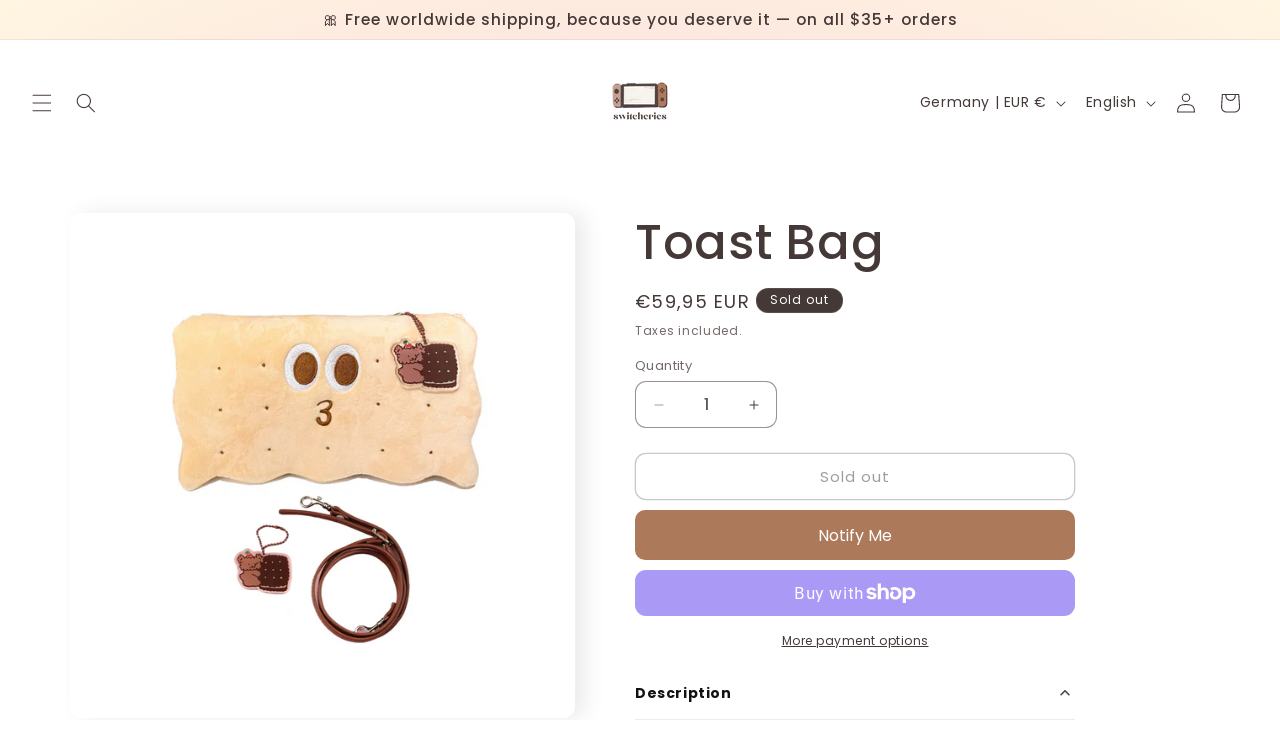

--- FILE ---
content_type: text/javascript
request_url: https://cdn.shopify.com/extensions/019b685c-72ce-7212-9fa5-2a437ef507ca/vairo-38/assets/free_shipping_bar.js
body_size: 41034
content:
!function(){var t={6820:function(t,n,r){var e;
/**
 * @license
 * Lodash <https://lodash.com/>
 * Copyright OpenJS Foundation and other contributors <https://openjsf.org/>
 * Released under MIT license <https://lodash.com/license>
 * Based on Underscore.js 1.8.3 <http://underscorejs.org/LICENSE>
 * Copyright Jeremy Ashkenas, DocumentCloud and Investigative Reporters & Editors
 */t=r.nmd(t),function(){var i,o="Expected a function",u="__lodash_hash_undefined__",a="__lodash_placeholder__",c=16,l=32,f=64,s=128,p=256,h=1/0,v=9007199254740991,d=NaN,g=4294967295,_=[["ary",s],["bind",1],["bindKey",2],["curry",8],["curryRight",c],["flip",512],["partial",l],["partialRight",f],["rearg",p]],C="[object Arguments]",y="[object Array]",w="[object Boolean]",b="[object Date]",m="[object Error]",L="[object Function]",x="[object GeneratorFunction]",k="[object Map]",S="[object Number]",A="[object Object]",M="[object Promise]",j="[object RegExp]",I="[object Set]",E="[object String]",O="[object Symbol]",B="[object WeakMap]",D="[object ArrayBuffer]",Z="[object DataView]",F="[object Float32Array]",H="[object Float64Array]",U="[object Int8Array]",R="[object Int16Array]",T="[object Int32Array]",V="[object Uint8Array]",z="[object Uint8ClampedArray]",W="[object Uint16Array]",G="[object Uint32Array]",N=/\b__p \+= '';/g,P=/\b(__p \+=) '' \+/g,$=/(__e\(.*?\)|\b__t\)) \+\n'';/g,q=/&(?:amp|lt|gt|quot|#39);/g,K=/[&<>"']/g,J=RegExp(q.source),X=RegExp(K.source),Y=/<%-([\s\S]+?)%>/g,Q=/<%([\s\S]+?)%>/g,tt=/<%=([\s\S]+?)%>/g,nt=/\.|\[(?:[^[\]]*|(["'])(?:(?!\1)[^\\]|\\.)*?\1)\]/,rt=/^\w*$/,et=/[^.[\]]+|\[(?:(-?\d+(?:\.\d+)?)|(["'])((?:(?!\2)[^\\]|\\.)*?)\2)\]|(?=(?:\.|\[\])(?:\.|\[\]|$))/g,it=/[\\^$.*+?()[\]{}|]/g,ot=RegExp(it.source),ut=/^\s+/,at=/\s/,ct=/\{(?:\n\/\* \[wrapped with .+\] \*\/)?\n?/,lt=/\{\n\/\* \[wrapped with (.+)\] \*/,ft=/,? & /,st=/[^\x00-\x2f\x3a-\x40\x5b-\x60\x7b-\x7f]+/g,pt=/[()=,{}\[\]\/\s]/,ht=/\\(\\)?/g,vt=/\$\{([^\\}]*(?:\\.[^\\}]*)*)\}/g,dt=/\w*$/,gt=/^[-+]0x[0-9a-f]+$/i,_t=/^0b[01]+$/i,Ct=/^\[object .+?Constructor\]$/,yt=/^0o[0-7]+$/i,wt=/^(?:0|[1-9]\d*)$/,bt=/[\xc0-\xd6\xd8-\xf6\xf8-\xff\u0100-\u017f]/g,mt=/($^)/,Lt=/['\n\r\u2028\u2029\\]/g,xt="\\ud800-\\udfff",kt="\\u0300-\\u036f\\ufe20-\\ufe2f\\u20d0-\\u20ff",St="\\u2700-\\u27bf",At="a-z\\xdf-\\xf6\\xf8-\\xff",Mt="A-Z\\xc0-\\xd6\\xd8-\\xde",jt="\\ufe0e\\ufe0f",It="\\xac\\xb1\\xd7\\xf7\\x00-\\x2f\\x3a-\\x40\\x5b-\\x60\\x7b-\\xbf\\u2000-\\u206f \\t\\x0b\\f\\xa0\\ufeff\\n\\r\\u2028\\u2029\\u1680\\u180e\\u2000\\u2001\\u2002\\u2003\\u2004\\u2005\\u2006\\u2007\\u2008\\u2009\\u200a\\u202f\\u205f\\u3000",Et="['’]",Ot="["+xt+"]",Bt="["+It+"]",Dt="["+kt+"]",Zt="\\d+",Ft="["+St+"]",Ht="["+At+"]",Ut="[^"+xt+It+Zt+St+At+Mt+"]",Rt="\\ud83c[\\udffb-\\udfff]",Tt="[^"+xt+"]",Vt="(?:\\ud83c[\\udde6-\\uddff]){2}",zt="[\\ud800-\\udbff][\\udc00-\\udfff]",Wt="["+Mt+"]",Gt="\\u200d",Nt="(?:"+Ht+"|"+Ut+")",Pt="(?:"+Wt+"|"+Ut+")",$t="(?:['’](?:d|ll|m|re|s|t|ve))?",qt="(?:['’](?:D|LL|M|RE|S|T|VE))?",Kt="(?:"+Dt+"|"+Rt+")"+"?",Jt="["+jt+"]?",Xt=Jt+Kt+("(?:"+Gt+"(?:"+[Tt,Vt,zt].join("|")+")"+Jt+Kt+")*"),Yt="(?:"+[Ft,Vt,zt].join("|")+")"+Xt,Qt="(?:"+[Tt+Dt+"?",Dt,Vt,zt,Ot].join("|")+")",tn=RegExp(Et,"g"),nn=RegExp(Dt,"g"),rn=RegExp(Rt+"(?="+Rt+")|"+Qt+Xt,"g"),en=RegExp([Wt+"?"+Ht+"+"+$t+"(?="+[Bt,Wt,"$"].join("|")+")",Pt+"+"+qt+"(?="+[Bt,Wt+Nt,"$"].join("|")+")",Wt+"?"+Nt+"+"+$t,Wt+"+"+qt,"\\d*(?:1ST|2ND|3RD|(?![123])\\dTH)(?=\\b|[a-z_])","\\d*(?:1st|2nd|3rd|(?![123])\\dth)(?=\\b|[A-Z_])",Zt,Yt].join("|"),"g"),on=RegExp("["+Gt+xt+kt+jt+"]"),un=/[a-z][A-Z]|[A-Z]{2}[a-z]|[0-9][a-zA-Z]|[a-zA-Z][0-9]|[^a-zA-Z0-9 ]/,an=["Array","Buffer","DataView","Date","Error","Float32Array","Float64Array","Function","Int8Array","Int16Array","Int32Array","Map","Math","Object","Promise","RegExp","Set","String","Symbol","TypeError","Uint8Array","Uint8ClampedArray","Uint16Array","Uint32Array","WeakMap","_","clearTimeout","isFinite","parseInt","setTimeout"],cn=-1,ln={};ln[F]=ln[H]=ln[U]=ln[R]=ln[T]=ln[V]=ln[z]=ln[W]=ln[G]=!0,ln[C]=ln[y]=ln[D]=ln[w]=ln[Z]=ln[b]=ln[m]=ln[L]=ln[k]=ln[S]=ln[A]=ln[j]=ln[I]=ln[E]=ln[B]=!1;var fn={};fn[C]=fn[y]=fn[D]=fn[Z]=fn[w]=fn[b]=fn[F]=fn[H]=fn[U]=fn[R]=fn[T]=fn[k]=fn[S]=fn[A]=fn[j]=fn[I]=fn[E]=fn[O]=fn[V]=fn[z]=fn[W]=fn[G]=!0,fn[m]=fn[L]=fn[B]=!1;var sn={"\\":"\\","'":"'","\n":"n","\r":"r","\u2028":"u2028","\u2029":"u2029"},pn=parseFloat,hn=parseInt,vn="object"==typeof r.g&&r.g&&r.g.Object===Object&&r.g,dn="object"==typeof self&&self&&self.Object===Object&&self,gn=vn||dn||Function("return this")(),_n=n&&!n.nodeType&&n,Cn=_n&&t&&!t.nodeType&&t,yn=Cn&&Cn.exports===_n,wn=yn&&vn.process,bn=function(){try{var t=Cn&&Cn.require&&Cn.require("util").types;return t||wn&&wn.binding&&wn.binding("util")}catch(t){}}(),mn=bn&&bn.isArrayBuffer,Ln=bn&&bn.isDate,xn=bn&&bn.isMap,kn=bn&&bn.isRegExp,Sn=bn&&bn.isSet,An=bn&&bn.isTypedArray;function Mn(t,n,r){switch(r.length){case 0:return t.call(n);case 1:return t.call(n,r[0]);case 2:return t.call(n,r[0],r[1]);case 3:return t.call(n,r[0],r[1],r[2])}return t.apply(n,r)}function jn(t,n,r,e){for(var i=-1,o=null==t?0:t.length;++i<o;){var u=t[i];n(e,u,r(u),t)}return e}function In(t,n){for(var r=-1,e=null==t?0:t.length;++r<e&&!1!==n(t[r],r,t););return t}function En(t,n){for(var r=null==t?0:t.length;r--&&!1!==n(t[r],r,t););return t}function On(t,n){for(var r=-1,e=null==t?0:t.length;++r<e;)if(!n(t[r],r,t))return!1;return!0}function Bn(t,n){for(var r=-1,e=null==t?0:t.length,i=0,o=[];++r<e;){var u=t[r];n(u,r,t)&&(o[i++]=u)}return o}function Dn(t,n){return!!(null==t?0:t.length)&&Gn(t,n,0)>-1}function Zn(t,n,r){for(var e=-1,i=null==t?0:t.length;++e<i;)if(r(n,t[e]))return!0;return!1}function Fn(t,n){for(var r=-1,e=null==t?0:t.length,i=Array(e);++r<e;)i[r]=n(t[r],r,t);return i}function Hn(t,n){for(var r=-1,e=n.length,i=t.length;++r<e;)t[i+r]=n[r];return t}function Un(t,n,r,e){var i=-1,o=null==t?0:t.length;for(e&&o&&(r=t[++i]);++i<o;)r=n(r,t[i],i,t);return r}function Rn(t,n,r,e){var i=null==t?0:t.length;for(e&&i&&(r=t[--i]);i--;)r=n(r,t[i],i,t);return r}function Tn(t,n){for(var r=-1,e=null==t?0:t.length;++r<e;)if(n(t[r],r,t))return!0;return!1}var Vn=qn("length");function zn(t,n,r){var e;return r(t,(function(t,r,i){if(n(t,r,i))return e=r,!1})),e}function Wn(t,n,r,e){for(var i=t.length,o=r+(e?1:-1);e?o--:++o<i;)if(n(t[o],o,t))return o;return-1}function Gn(t,n,r){return n==n?function(t,n,r){var e=r-1,i=t.length;for(;++e<i;)if(t[e]===n)return e;return-1}(t,n,r):Wn(t,Pn,r)}function Nn(t,n,r,e){for(var i=r-1,o=t.length;++i<o;)if(e(t[i],n))return i;return-1}function Pn(t){return t!=t}function $n(t,n){var r=null==t?0:t.length;return r?Xn(t,n)/r:d}function qn(t){return function(n){return null==n?i:n[t]}}function Kn(t){return function(n){return null==t?i:t[n]}}function Jn(t,n,r,e,i){return i(t,(function(t,i,o){r=e?(e=!1,t):n(r,t,i,o)})),r}function Xn(t,n){for(var r,e=-1,o=t.length;++e<o;){var u=n(t[e]);u!==i&&(r=r===i?u:r+u)}return r}function Yn(t,n){for(var r=-1,e=Array(t);++r<t;)e[r]=n(r);return e}function Qn(t){return t?t.slice(0,gr(t)+1).replace(ut,""):t}function tr(t){return function(n){return t(n)}}function nr(t,n){return Fn(n,(function(n){return t[n]}))}function rr(t,n){return t.has(n)}function er(t,n){for(var r=-1,e=t.length;++r<e&&Gn(n,t[r],0)>-1;);return r}function ir(t,n){for(var r=t.length;r--&&Gn(n,t[r],0)>-1;);return r}var or=Kn({"À":"A","Á":"A","Â":"A","Ã":"A","Ä":"A","Å":"A","à":"a","á":"a","â":"a","ã":"a","ä":"a","å":"a","Ç":"C","ç":"c","Ð":"D","ð":"d","È":"E","É":"E","Ê":"E","Ë":"E","è":"e","é":"e","ê":"e","ë":"e","Ì":"I","Í":"I","Î":"I","Ï":"I","ì":"i","í":"i","î":"i","ï":"i","Ñ":"N","ñ":"n","Ò":"O","Ó":"O","Ô":"O","Õ":"O","Ö":"O","Ø":"O","ò":"o","ó":"o","ô":"o","õ":"o","ö":"o","ø":"o","Ù":"U","Ú":"U","Û":"U","Ü":"U","ù":"u","ú":"u","û":"u","ü":"u","Ý":"Y","ý":"y","ÿ":"y","Æ":"Ae","æ":"ae","Þ":"Th","þ":"th","ß":"ss","Ā":"A","Ă":"A","Ą":"A","ā":"a","ă":"a","ą":"a","Ć":"C","Ĉ":"C","Ċ":"C","Č":"C","ć":"c","ĉ":"c","ċ":"c","č":"c","Ď":"D","Đ":"D","ď":"d","đ":"d","Ē":"E","Ĕ":"E","Ė":"E","Ę":"E","Ě":"E","ē":"e","ĕ":"e","ė":"e","ę":"e","ě":"e","Ĝ":"G","Ğ":"G","Ġ":"G","Ģ":"G","ĝ":"g","ğ":"g","ġ":"g","ģ":"g","Ĥ":"H","Ħ":"H","ĥ":"h","ħ":"h","Ĩ":"I","Ī":"I","Ĭ":"I","Į":"I","İ":"I","ĩ":"i","ī":"i","ĭ":"i","į":"i","ı":"i","Ĵ":"J","ĵ":"j","Ķ":"K","ķ":"k","ĸ":"k","Ĺ":"L","Ļ":"L","Ľ":"L","Ŀ":"L","Ł":"L","ĺ":"l","ļ":"l","ľ":"l","ŀ":"l","ł":"l","Ń":"N","Ņ":"N","Ň":"N","Ŋ":"N","ń":"n","ņ":"n","ň":"n","ŋ":"n","Ō":"O","Ŏ":"O","Ő":"O","ō":"o","ŏ":"o","ő":"o","Ŕ":"R","Ŗ":"R","Ř":"R","ŕ":"r","ŗ":"r","ř":"r","Ś":"S","Ŝ":"S","Ş":"S","Š":"S","ś":"s","ŝ":"s","ş":"s","š":"s","Ţ":"T","Ť":"T","Ŧ":"T","ţ":"t","ť":"t","ŧ":"t","Ũ":"U","Ū":"U","Ŭ":"U","Ů":"U","Ű":"U","Ų":"U","ũ":"u","ū":"u","ŭ":"u","ů":"u","ű":"u","ų":"u","Ŵ":"W","ŵ":"w","Ŷ":"Y","ŷ":"y","Ÿ":"Y","Ź":"Z","Ż":"Z","Ž":"Z","ź":"z","ż":"z","ž":"z","Ĳ":"IJ","ĳ":"ij","Œ":"Oe","œ":"oe","ŉ":"'n","ſ":"s"}),ur=Kn({"&":"&amp;","<":"&lt;",">":"&gt;",'"':"&quot;","'":"&#39;"});function ar(t){return"\\"+sn[t]}function cr(t){return on.test(t)}function lr(t){var n=-1,r=Array(t.size);return t.forEach((function(t,e){r[++n]=[e,t]})),r}function fr(t,n){return function(r){return t(n(r))}}function sr(t,n){for(var r=-1,e=t.length,i=0,o=[];++r<e;){var u=t[r];u!==n&&u!==a||(t[r]=a,o[i++]=r)}return o}function pr(t){var n=-1,r=Array(t.size);return t.forEach((function(t){r[++n]=t})),r}function hr(t){var n=-1,r=Array(t.size);return t.forEach((function(t){r[++n]=[t,t]})),r}function vr(t){return cr(t)?function(t){var n=rn.lastIndex=0;for(;rn.test(t);)++n;return n}(t):Vn(t)}function dr(t){return cr(t)?function(t){return t.match(rn)||[]}(t):function(t){return t.split("")}(t)}function gr(t){for(var n=t.length;n--&&at.test(t.charAt(n)););return n}var _r=Kn({"&amp;":"&","&lt;":"<","&gt;":">","&quot;":'"',"&#39;":"'"});var Cr=function t(n){var r,e=(n=null==n?gn:Cr.defaults(gn.Object(),n,Cr.pick(gn,an))).Array,at=n.Date,xt=n.Error,kt=n.Function,St=n.Math,At=n.Object,Mt=n.RegExp,jt=n.String,It=n.TypeError,Et=e.prototype,Ot=kt.prototype,Bt=At.prototype,Dt=n["__core-js_shared__"],Zt=Ot.toString,Ft=Bt.hasOwnProperty,Ht=0,Ut=(r=/[^.]+$/.exec(Dt&&Dt.keys&&Dt.keys.IE_PROTO||""))?"Symbol(src)_1."+r:"",Rt=Bt.toString,Tt=Zt.call(At),Vt=gn._,zt=Mt("^"+Zt.call(Ft).replace(it,"\\$&").replace(/hasOwnProperty|(function).*?(?=\\\()| for .+?(?=\\\])/g,"$1.*?")+"$"),Wt=yn?n.Buffer:i,Gt=n.Symbol,Nt=n.Uint8Array,Pt=Wt?Wt.allocUnsafe:i,$t=fr(At.getPrototypeOf,At),qt=At.create,Kt=Bt.propertyIsEnumerable,Jt=Et.splice,Xt=Gt?Gt.isConcatSpreadable:i,Yt=Gt?Gt.iterator:i,Qt=Gt?Gt.toStringTag:i,rn=function(){try{var t=po(At,"defineProperty");return t({},"",{}),t}catch(t){}}(),on=n.clearTimeout!==gn.clearTimeout&&n.clearTimeout,sn=at&&at.now!==gn.Date.now&&at.now,vn=n.setTimeout!==gn.setTimeout&&n.setTimeout,dn=St.ceil,_n=St.floor,Cn=At.getOwnPropertySymbols,wn=Wt?Wt.isBuffer:i,bn=n.isFinite,Vn=Et.join,Kn=fr(At.keys,At),yr=St.max,wr=St.min,br=at.now,mr=n.parseInt,Lr=St.random,xr=Et.reverse,kr=po(n,"DataView"),Sr=po(n,"Map"),Ar=po(n,"Promise"),Mr=po(n,"Set"),jr=po(n,"WeakMap"),Ir=po(At,"create"),Er=jr&&new jr,Or={},Br=Ro(kr),Dr=Ro(Sr),Zr=Ro(Ar),Fr=Ro(Mr),Hr=Ro(jr),Ur=Gt?Gt.prototype:i,Rr=Ur?Ur.valueOf:i,Tr=Ur?Ur.toString:i;function Vr(t){if(ra(t)&&!Nu(t)&&!(t instanceof Nr)){if(t instanceof Gr)return t;if(Ft.call(t,"__wrapped__"))return To(t)}return new Gr(t)}var zr=function(){function t(){}return function(n){if(!na(n))return{};if(qt)return qt(n);t.prototype=n;var r=new t;return t.prototype=i,r}}();function Wr(){}function Gr(t,n){this.__wrapped__=t,this.__actions__=[],this.__chain__=!!n,this.__index__=0,this.__values__=i}function Nr(t){this.__wrapped__=t,this.__actions__=[],this.__dir__=1,this.__filtered__=!1,this.__iteratees__=[],this.__takeCount__=g,this.__views__=[]}function Pr(t){var n=-1,r=null==t?0:t.length;for(this.clear();++n<r;){var e=t[n];this.set(e[0],e[1])}}function $r(t){var n=-1,r=null==t?0:t.length;for(this.clear();++n<r;){var e=t[n];this.set(e[0],e[1])}}function qr(t){var n=-1,r=null==t?0:t.length;for(this.clear();++n<r;){var e=t[n];this.set(e[0],e[1])}}function Kr(t){var n=-1,r=null==t?0:t.length;for(this.__data__=new qr;++n<r;)this.add(t[n])}function Jr(t){var n=this.__data__=new $r(t);this.size=n.size}function Xr(t,n){var r=Nu(t),e=!r&&Gu(t),i=!r&&!e&&Ku(t),o=!r&&!e&&!i&&fa(t),u=r||e||i||o,a=u?Yn(t.length,jt):[],c=a.length;for(var l in t)!n&&!Ft.call(t,l)||u&&("length"==l||i&&("offset"==l||"parent"==l)||o&&("buffer"==l||"byteLength"==l||"byteOffset"==l)||wo(l,c))||a.push(l);return a}function Yr(t){var n=t.length;return n?t[Ke(0,n-1)]:i}function Qr(t,n){return Fo(Ii(t),ce(n,0,t.length))}function te(t){return Fo(Ii(t))}function ne(t,n,r){(r!==i&&!Vu(t[n],r)||r===i&&!(n in t))&&ue(t,n,r)}function re(t,n,r){var e=t[n];Ft.call(t,n)&&Vu(e,r)&&(r!==i||n in t)||ue(t,n,r)}function ee(t,n){for(var r=t.length;r--;)if(Vu(t[r][0],n))return r;return-1}function ie(t,n,r,e){return he(t,(function(t,i,o){n(e,t,r(t),o)})),e}function oe(t,n){return t&&Ei(n,Oa(n),t)}function ue(t,n,r){"__proto__"==n&&rn?rn(t,n,{configurable:!0,enumerable:!0,value:r,writable:!0}):t[n]=r}function ae(t,n){for(var r=-1,o=n.length,u=e(o),a=null==t;++r<o;)u[r]=a?i:Aa(t,n[r]);return u}function ce(t,n,r){return t==t&&(r!==i&&(t=t<=r?t:r),n!==i&&(t=t>=n?t:n)),t}function le(t,n,r,e,o,u){var a,c=1&n,l=2&n,f=4&n;if(r&&(a=o?r(t,e,o,u):r(t)),a!==i)return a;if(!na(t))return t;var s=Nu(t);if(s){if(a=function(t){var n=t.length,r=new t.constructor(n);n&&"string"==typeof t[0]&&Ft.call(t,"index")&&(r.index=t.index,r.input=t.input);return r}(t),!c)return Ii(t,a)}else{var p=go(t),h=p==L||p==x;if(Ku(t))return xi(t,c);if(p==A||p==C||h&&!o){if(a=l||h?{}:Co(t),!c)return l?function(t,n){return Ei(t,vo(t),n)}(t,function(t,n){return t&&Ei(n,Ba(n),t)}(a,t)):function(t,n){return Ei(t,ho(t),n)}(t,oe(a,t))}else{if(!fn[p])return o?t:{};a=function(t,n,r){var e=t.constructor;switch(n){case D:return ki(t);case w:case b:return new e(+t);case Z:return function(t,n){var r=n?ki(t.buffer):t.buffer;return new t.constructor(r,t.byteOffset,t.byteLength)}(t,r);case F:case H:case U:case R:case T:case V:case z:case W:case G:return Si(t,r);case k:return new e;case S:case E:return new e(t);case j:return function(t){var n=new t.constructor(t.source,dt.exec(t));return n.lastIndex=t.lastIndex,n}(t);case I:return new e;case O:return i=t,Rr?At(Rr.call(i)):{}}var i}(t,p,c)}}u||(u=new Jr);var v=u.get(t);if(v)return v;u.set(t,a),aa(t)?t.forEach((function(e){a.add(le(e,n,r,e,t,u))})):ea(t)&&t.forEach((function(e,i){a.set(i,le(e,n,r,i,t,u))}));var d=s?i:(f?l?oo:io:l?Ba:Oa)(t);return In(d||t,(function(e,i){d&&(e=t[i=e]),re(a,i,le(e,n,r,i,t,u))})),a}function fe(t,n,r){var e=r.length;if(null==t)return!e;for(t=At(t);e--;){var o=r[e],u=n[o],a=t[o];if(a===i&&!(o in t)||!u(a))return!1}return!0}function se(t,n,r){if("function"!=typeof t)throw new It(o);return Oo((function(){t.apply(i,r)}),n)}function pe(t,n,r,e){var i=-1,o=Dn,u=!0,a=t.length,c=[],l=n.length;if(!a)return c;r&&(n=Fn(n,tr(r))),e?(o=Zn,u=!1):n.length>=200&&(o=rr,u=!1,n=new Kr(n));t:for(;++i<a;){var f=t[i],s=null==r?f:r(f);if(f=e||0!==f?f:0,u&&s==s){for(var p=l;p--;)if(n[p]===s)continue t;c.push(f)}else o(n,s,e)||c.push(f)}return c}Vr.templateSettings={escape:Y,evaluate:Q,interpolate:tt,variable:"",imports:{_:Vr}},Vr.prototype=Wr.prototype,Vr.prototype.constructor=Vr,Gr.prototype=zr(Wr.prototype),Gr.prototype.constructor=Gr,Nr.prototype=zr(Wr.prototype),Nr.prototype.constructor=Nr,Pr.prototype.clear=function(){this.__data__=Ir?Ir(null):{},this.size=0},Pr.prototype.delete=function(t){var n=this.has(t)&&delete this.__data__[t];return this.size-=n?1:0,n},Pr.prototype.get=function(t){var n=this.__data__;if(Ir){var r=n[t];return r===u?i:r}return Ft.call(n,t)?n[t]:i},Pr.prototype.has=function(t){var n=this.__data__;return Ir?n[t]!==i:Ft.call(n,t)},Pr.prototype.set=function(t,n){var r=this.__data__;return this.size+=this.has(t)?0:1,r[t]=Ir&&n===i?u:n,this},$r.prototype.clear=function(){this.__data__=[],this.size=0},$r.prototype.delete=function(t){var n=this.__data__,r=ee(n,t);return!(r<0)&&(r==n.length-1?n.pop():Jt.call(n,r,1),--this.size,!0)},$r.prototype.get=function(t){var n=this.__data__,r=ee(n,t);return r<0?i:n[r][1]},$r.prototype.has=function(t){return ee(this.__data__,t)>-1},$r.prototype.set=function(t,n){var r=this.__data__,e=ee(r,t);return e<0?(++this.size,r.push([t,n])):r[e][1]=n,this},qr.prototype.clear=function(){this.size=0,this.__data__={hash:new Pr,map:new(Sr||$r),string:new Pr}},qr.prototype.delete=function(t){var n=fo(this,t).delete(t);return this.size-=n?1:0,n},qr.prototype.get=function(t){return fo(this,t).get(t)},qr.prototype.has=function(t){return fo(this,t).has(t)},qr.prototype.set=function(t,n){var r=fo(this,t),e=r.size;return r.set(t,n),this.size+=r.size==e?0:1,this},Kr.prototype.add=Kr.prototype.push=function(t){return this.__data__.set(t,u),this},Kr.prototype.has=function(t){return this.__data__.has(t)},Jr.prototype.clear=function(){this.__data__=new $r,this.size=0},Jr.prototype.delete=function(t){var n=this.__data__,r=n.delete(t);return this.size=n.size,r},Jr.prototype.get=function(t){return this.__data__.get(t)},Jr.prototype.has=function(t){return this.__data__.has(t)},Jr.prototype.set=function(t,n){var r=this.__data__;if(r instanceof $r){var e=r.__data__;if(!Sr||e.length<199)return e.push([t,n]),this.size=++r.size,this;r=this.__data__=new qr(e)}return r.set(t,n),this.size=r.size,this};var he=Di(be),ve=Di(me,!0);function de(t,n){var r=!0;return he(t,(function(t,e,i){return r=!!n(t,e,i)})),r}function ge(t,n,r){for(var e=-1,o=t.length;++e<o;){var u=t[e],a=n(u);if(null!=a&&(c===i?a==a&&!la(a):r(a,c)))var c=a,l=u}return l}function _e(t,n){var r=[];return he(t,(function(t,e,i){n(t,e,i)&&r.push(t)})),r}function Ce(t,n,r,e,i){var o=-1,u=t.length;for(r||(r=yo),i||(i=[]);++o<u;){var a=t[o];n>0&&r(a)?n>1?Ce(a,n-1,r,e,i):Hn(i,a):e||(i[i.length]=a)}return i}var ye=Zi(),we=Zi(!0);function be(t,n){return t&&ye(t,n,Oa)}function me(t,n){return t&&we(t,n,Oa)}function Le(t,n){return Bn(n,(function(n){return Yu(t[n])}))}function xe(t,n){for(var r=0,e=(n=wi(n,t)).length;null!=t&&r<e;)t=t[Uo(n[r++])];return r&&r==e?t:i}function ke(t,n,r){var e=n(t);return Nu(t)?e:Hn(e,r(t))}function Se(t){return null==t?t===i?"[object Undefined]":"[object Null]":Qt&&Qt in At(t)?function(t){var n=Ft.call(t,Qt),r=t[Qt];try{t[Qt]=i;var e=!0}catch(t){}var o=Rt.call(t);e&&(n?t[Qt]=r:delete t[Qt]);return o}(t):function(t){return Rt.call(t)}(t)}function Ae(t,n){return t>n}function Me(t,n){return null!=t&&Ft.call(t,n)}function je(t,n){return null!=t&&n in At(t)}function Ie(t,n,r){for(var o=r?Zn:Dn,u=t[0].length,a=t.length,c=a,l=e(a),f=1/0,s=[];c--;){var p=t[c];c&&n&&(p=Fn(p,tr(n))),f=wr(p.length,f),l[c]=!r&&(n||u>=120&&p.length>=120)?new Kr(c&&p):i}p=t[0];var h=-1,v=l[0];t:for(;++h<u&&s.length<f;){var d=p[h],g=n?n(d):d;if(d=r||0!==d?d:0,!(v?rr(v,g):o(s,g,r))){for(c=a;--c;){var _=l[c];if(!(_?rr(_,g):o(t[c],g,r)))continue t}v&&v.push(g),s.push(d)}}return s}function Ee(t,n,r){var e=null==(t=jo(t,n=wi(n,t)))?t:t[Uo(Xo(n))];return null==e?i:Mn(e,t,r)}function Oe(t){return ra(t)&&Se(t)==C}function Be(t,n,r,e,o){return t===n||(null==t||null==n||!ra(t)&&!ra(n)?t!=t&&n!=n:function(t,n,r,e,o,u){var a=Nu(t),c=Nu(n),l=a?y:go(t),f=c?y:go(n),s=(l=l==C?A:l)==A,p=(f=f==C?A:f)==A,h=l==f;if(h&&Ku(t)){if(!Ku(n))return!1;a=!0,s=!1}if(h&&!s)return u||(u=new Jr),a||fa(t)?ro(t,n,r,e,o,u):function(t,n,r,e,i,o,u){switch(r){case Z:if(t.byteLength!=n.byteLength||t.byteOffset!=n.byteOffset)return!1;t=t.buffer,n=n.buffer;case D:return!(t.byteLength!=n.byteLength||!o(new Nt(t),new Nt(n)));case w:case b:case S:return Vu(+t,+n);case m:return t.name==n.name&&t.message==n.message;case j:case E:return t==n+"";case k:var a=lr;case I:var c=1&e;if(a||(a=pr),t.size!=n.size&&!c)return!1;var l=u.get(t);if(l)return l==n;e|=2,u.set(t,n);var f=ro(a(t),a(n),e,i,o,u);return u.delete(t),f;case O:if(Rr)return Rr.call(t)==Rr.call(n)}return!1}(t,n,l,r,e,o,u);if(!(1&r)){var v=s&&Ft.call(t,"__wrapped__"),d=p&&Ft.call(n,"__wrapped__");if(v||d){var g=v?t.value():t,_=d?n.value():n;return u||(u=new Jr),o(g,_,r,e,u)}}if(!h)return!1;return u||(u=new Jr),function(t,n,r,e,o,u){var a=1&r,c=io(t),l=c.length,f=io(n),s=f.length;if(l!=s&&!a)return!1;var p=l;for(;p--;){var h=c[p];if(!(a?h in n:Ft.call(n,h)))return!1}var v=u.get(t),d=u.get(n);if(v&&d)return v==n&&d==t;var g=!0;u.set(t,n),u.set(n,t);var _=a;for(;++p<l;){var C=t[h=c[p]],y=n[h];if(e)var w=a?e(y,C,h,n,t,u):e(C,y,h,t,n,u);if(!(w===i?C===y||o(C,y,r,e,u):w)){g=!1;break}_||(_="constructor"==h)}if(g&&!_){var b=t.constructor,m=n.constructor;b==m||!("constructor"in t)||!("constructor"in n)||"function"==typeof b&&b instanceof b&&"function"==typeof m&&m instanceof m||(g=!1)}return u.delete(t),u.delete(n),g}(t,n,r,e,o,u)}(t,n,r,e,Be,o))}function De(t,n,r,e){var o=r.length,u=o,a=!e;if(null==t)return!u;for(t=At(t);o--;){var c=r[o];if(a&&c[2]?c[1]!==t[c[0]]:!(c[0]in t))return!1}for(;++o<u;){var l=(c=r[o])[0],f=t[l],s=c[1];if(a&&c[2]){if(f===i&&!(l in t))return!1}else{var p=new Jr;if(e)var h=e(f,s,l,t,n,p);if(!(h===i?Be(s,f,3,e,p):h))return!1}}return!0}function Ze(t){return!(!na(t)||(n=t,Ut&&Ut in n))&&(Yu(t)?zt:Ct).test(Ro(t));var n}function Fe(t){return"function"==typeof t?t:null==t?ic:"object"==typeof t?Nu(t)?ze(t[0],t[1]):Ve(t):hc(t)}function He(t){if(!ko(t))return Kn(t);var n=[];for(var r in At(t))Ft.call(t,r)&&"constructor"!=r&&n.push(r);return n}function Ue(t){if(!na(t))return function(t){var n=[];if(null!=t)for(var r in At(t))n.push(r);return n}(t);var n=ko(t),r=[];for(var e in t)("constructor"!=e||!n&&Ft.call(t,e))&&r.push(e);return r}function Re(t,n){return t<n}function Te(t,n){var r=-1,i=$u(t)?e(t.length):[];return he(t,(function(t,e,o){i[++r]=n(t,e,o)})),i}function Ve(t){var n=so(t);return 1==n.length&&n[0][2]?Ao(n[0][0],n[0][1]):function(r){return r===t||De(r,t,n)}}function ze(t,n){return mo(t)&&So(n)?Ao(Uo(t),n):function(r){var e=Aa(r,t);return e===i&&e===n?Ma(r,t):Be(n,e,3)}}function We(t,n,r,e,o){t!==n&&ye(n,(function(u,a){if(o||(o=new Jr),na(u))!function(t,n,r,e,o,u,a){var c=Io(t,r),l=Io(n,r),f=a.get(l);if(f)return void ne(t,r,f);var s=u?u(c,l,r+"",t,n,a):i,p=s===i;if(p){var h=Nu(l),v=!h&&Ku(l),d=!h&&!v&&fa(l);s=l,h||v||d?Nu(c)?s=c:qu(c)?s=Ii(c):v?(p=!1,s=xi(l,!0)):d?(p=!1,s=Si(l,!0)):s=[]:oa(l)||Gu(l)?(s=c,Gu(c)?s=Ca(c):na(c)&&!Yu(c)||(s=Co(l))):p=!1}p&&(a.set(l,s),o(s,l,e,u,a),a.delete(l));ne(t,r,s)}(t,n,a,r,We,e,o);else{var c=e?e(Io(t,a),u,a+"",t,n,o):i;c===i&&(c=u),ne(t,a,c)}}),Ba)}function Ge(t,n){var r=t.length;if(r)return wo(n+=n<0?r:0,r)?t[n]:i}function Ne(t,n,r){n=n.length?Fn(n,(function(t){return Nu(t)?function(n){return xe(n,1===t.length?t[0]:t)}:t})):[ic];var e=-1;n=Fn(n,tr(lo()));var i=Te(t,(function(t,r,i){var o=Fn(n,(function(n){return n(t)}));return{criteria:o,index:++e,value:t}}));return function(t,n){var r=t.length;for(t.sort(n);r--;)t[r]=t[r].value;return t}(i,(function(t,n){return function(t,n,r){var e=-1,i=t.criteria,o=n.criteria,u=i.length,a=r.length;for(;++e<u;){var c=Ai(i[e],o[e]);if(c)return e>=a?c:c*("desc"==r[e]?-1:1)}return t.index-n.index}(t,n,r)}))}function Pe(t,n,r){for(var e=-1,i=n.length,o={};++e<i;){var u=n[e],a=xe(t,u);r(a,u)&&ti(o,wi(u,t),a)}return o}function $e(t,n,r,e){var i=e?Nn:Gn,o=-1,u=n.length,a=t;for(t===n&&(n=Ii(n)),r&&(a=Fn(t,tr(r)));++o<u;)for(var c=0,l=n[o],f=r?r(l):l;(c=i(a,f,c,e))>-1;)a!==t&&Jt.call(a,c,1),Jt.call(t,c,1);return t}function qe(t,n){for(var r=t?n.length:0,e=r-1;r--;){var i=n[r];if(r==e||i!==o){var o=i;wo(i)?Jt.call(t,i,1):pi(t,i)}}return t}function Ke(t,n){return t+_n(Lr()*(n-t+1))}function Je(t,n){var r="";if(!t||n<1||n>v)return r;do{n%2&&(r+=t),(n=_n(n/2))&&(t+=t)}while(n);return r}function Xe(t,n){return Bo(Mo(t,n,ic),t+"")}function Ye(t){return Yr(Va(t))}function Qe(t,n){var r=Va(t);return Fo(r,ce(n,0,r.length))}function ti(t,n,r,e){if(!na(t))return t;for(var o=-1,u=(n=wi(n,t)).length,a=u-1,c=t;null!=c&&++o<u;){var l=Uo(n[o]),f=r;if("__proto__"===l||"constructor"===l||"prototype"===l)return t;if(o!=a){var s=c[l];(f=e?e(s,l,c):i)===i&&(f=na(s)?s:wo(n[o+1])?[]:{})}re(c,l,f),c=c[l]}return t}var ni=Er?function(t,n){return Er.set(t,n),t}:ic,ri=rn?function(t,n){return rn(t,"toString",{configurable:!0,enumerable:!1,value:nc(n),writable:!0})}:ic;function ei(t){return Fo(Va(t))}function ii(t,n,r){var i=-1,o=t.length;n<0&&(n=-n>o?0:o+n),(r=r>o?o:r)<0&&(r+=o),o=n>r?0:r-n>>>0,n>>>=0;for(var u=e(o);++i<o;)u[i]=t[i+n];return u}function oi(t,n){var r;return he(t,(function(t,e,i){return!(r=n(t,e,i))})),!!r}function ui(t,n,r){var e=0,i=null==t?e:t.length;if("number"==typeof n&&n==n&&i<=2147483647){for(;e<i;){var o=e+i>>>1,u=t[o];null!==u&&!la(u)&&(r?u<=n:u<n)?e=o+1:i=o}return i}return ai(t,n,ic,r)}function ai(t,n,r,e){var o=0,u=null==t?0:t.length;if(0===u)return 0;for(var a=(n=r(n))!=n,c=null===n,l=la(n),f=n===i;o<u;){var s=_n((o+u)/2),p=r(t[s]),h=p!==i,v=null===p,d=p==p,g=la(p);if(a)var _=e||d;else _=f?d&&(e||h):c?d&&h&&(e||!v):l?d&&h&&!v&&(e||!g):!v&&!g&&(e?p<=n:p<n);_?o=s+1:u=s}return wr(u,4294967294)}function ci(t,n){for(var r=-1,e=t.length,i=0,o=[];++r<e;){var u=t[r],a=n?n(u):u;if(!r||!Vu(a,c)){var c=a;o[i++]=0===u?0:u}}return o}function li(t){return"number"==typeof t?t:la(t)?d:+t}function fi(t){if("string"==typeof t)return t;if(Nu(t))return Fn(t,fi)+"";if(la(t))return Tr?Tr.call(t):"";var n=t+"";return"0"==n&&1/t==-1/0?"-0":n}function si(t,n,r){var e=-1,i=Dn,o=t.length,u=!0,a=[],c=a;if(r)u=!1,i=Zn;else if(o>=200){var l=n?null:Ji(t);if(l)return pr(l);u=!1,i=rr,c=new Kr}else c=n?[]:a;t:for(;++e<o;){var f=t[e],s=n?n(f):f;if(f=r||0!==f?f:0,u&&s==s){for(var p=c.length;p--;)if(c[p]===s)continue t;n&&c.push(s),a.push(f)}else i(c,s,r)||(c!==a&&c.push(s),a.push(f))}return a}function pi(t,n){return null==(t=jo(t,n=wi(n,t)))||delete t[Uo(Xo(n))]}function hi(t,n,r,e){return ti(t,n,r(xe(t,n)),e)}function vi(t,n,r,e){for(var i=t.length,o=e?i:-1;(e?o--:++o<i)&&n(t[o],o,t););return r?ii(t,e?0:o,e?o+1:i):ii(t,e?o+1:0,e?i:o)}function di(t,n){var r=t;return r instanceof Nr&&(r=r.value()),Un(n,(function(t,n){return n.func.apply(n.thisArg,Hn([t],n.args))}),r)}function gi(t,n,r){var i=t.length;if(i<2)return i?si(t[0]):[];for(var o=-1,u=e(i);++o<i;)for(var a=t[o],c=-1;++c<i;)c!=o&&(u[o]=pe(u[o]||a,t[c],n,r));return si(Ce(u,1),n,r)}function _i(t,n,r){for(var e=-1,o=t.length,u=n.length,a={};++e<o;){var c=e<u?n[e]:i;r(a,t[e],c)}return a}function Ci(t){return qu(t)?t:[]}function yi(t){return"function"==typeof t?t:ic}function wi(t,n){return Nu(t)?t:mo(t,n)?[t]:Ho(ya(t))}var bi=Xe;function mi(t,n,r){var e=t.length;return r=r===i?e:r,!n&&r>=e?t:ii(t,n,r)}var Li=on||function(t){return gn.clearTimeout(t)};function xi(t,n){if(n)return t.slice();var r=t.length,e=Pt?Pt(r):new t.constructor(r);return t.copy(e),e}function ki(t){var n=new t.constructor(t.byteLength);return new Nt(n).set(new Nt(t)),n}function Si(t,n){var r=n?ki(t.buffer):t.buffer;return new t.constructor(r,t.byteOffset,t.length)}function Ai(t,n){if(t!==n){var r=t!==i,e=null===t,o=t==t,u=la(t),a=n!==i,c=null===n,l=n==n,f=la(n);if(!c&&!f&&!u&&t>n||u&&a&&l&&!c&&!f||e&&a&&l||!r&&l||!o)return 1;if(!e&&!u&&!f&&t<n||f&&r&&o&&!e&&!u||c&&r&&o||!a&&o||!l)return-1}return 0}function Mi(t,n,r,i){for(var o=-1,u=t.length,a=r.length,c=-1,l=n.length,f=yr(u-a,0),s=e(l+f),p=!i;++c<l;)s[c]=n[c];for(;++o<a;)(p||o<u)&&(s[r[o]]=t[o]);for(;f--;)s[c++]=t[o++];return s}function ji(t,n,r,i){for(var o=-1,u=t.length,a=-1,c=r.length,l=-1,f=n.length,s=yr(u-c,0),p=e(s+f),h=!i;++o<s;)p[o]=t[o];for(var v=o;++l<f;)p[v+l]=n[l];for(;++a<c;)(h||o<u)&&(p[v+r[a]]=t[o++]);return p}function Ii(t,n){var r=-1,i=t.length;for(n||(n=e(i));++r<i;)n[r]=t[r];return n}function Ei(t,n,r,e){var o=!r;r||(r={});for(var u=-1,a=n.length;++u<a;){var c=n[u],l=e?e(r[c],t[c],c,r,t):i;l===i&&(l=t[c]),o?ue(r,c,l):re(r,c,l)}return r}function Oi(t,n){return function(r,e){var i=Nu(r)?jn:ie,o=n?n():{};return i(r,t,lo(e,2),o)}}function Bi(t){return Xe((function(n,r){var e=-1,o=r.length,u=o>1?r[o-1]:i,a=o>2?r[2]:i;for(u=t.length>3&&"function"==typeof u?(o--,u):i,a&&bo(r[0],r[1],a)&&(u=o<3?i:u,o=1),n=At(n);++e<o;){var c=r[e];c&&t(n,c,e,u)}return n}))}function Di(t,n){return function(r,e){if(null==r)return r;if(!$u(r))return t(r,e);for(var i=r.length,o=n?i:-1,u=At(r);(n?o--:++o<i)&&!1!==e(u[o],o,u););return r}}function Zi(t){return function(n,r,e){for(var i=-1,o=At(n),u=e(n),a=u.length;a--;){var c=u[t?a:++i];if(!1===r(o[c],c,o))break}return n}}function Fi(t){return function(n){var r=cr(n=ya(n))?dr(n):i,e=r?r[0]:n.charAt(0),o=r?mi(r,1).join(""):n.slice(1);return e[t]()+o}}function Hi(t){return function(n){return Un(Ya(Ga(n).replace(tn,"")),t,"")}}function Ui(t){return function(){var n=arguments;switch(n.length){case 0:return new t;case 1:return new t(n[0]);case 2:return new t(n[0],n[1]);case 3:return new t(n[0],n[1],n[2]);case 4:return new t(n[0],n[1],n[2],n[3]);case 5:return new t(n[0],n[1],n[2],n[3],n[4]);case 6:return new t(n[0],n[1],n[2],n[3],n[4],n[5]);case 7:return new t(n[0],n[1],n[2],n[3],n[4],n[5],n[6])}var r=zr(t.prototype),e=t.apply(r,n);return na(e)?e:r}}function Ri(t){return function(n,r,e){var o=At(n);if(!$u(n)){var u=lo(r,3);n=Oa(n),r=function(t){return u(o[t],t,o)}}var a=t(n,r,e);return a>-1?o[u?n[a]:a]:i}}function Ti(t){return eo((function(n){var r=n.length,e=r,u=Gr.prototype.thru;for(t&&n.reverse();e--;){var a=n[e];if("function"!=typeof a)throw new It(o);if(u&&!c&&"wrapper"==ao(a))var c=new Gr([],!0)}for(e=c?e:r;++e<r;){var l=ao(a=n[e]),f="wrapper"==l?uo(a):i;c=f&&Lo(f[0])&&424==f[1]&&!f[4].length&&1==f[9]?c[ao(f[0])].apply(c,f[3]):1==a.length&&Lo(a)?c[l]():c.thru(a)}return function(){var t=arguments,e=t[0];if(c&&1==t.length&&Nu(e))return c.plant(e).value();for(var i=0,o=r?n[i].apply(this,t):e;++i<r;)o=n[i].call(this,o);return o}}))}function Vi(t,n,r,o,u,a,c,l,f,p){var h=n&s,v=1&n,d=2&n,g=24&n,_=512&n,C=d?i:Ui(t);return function s(){for(var y=arguments.length,w=e(y),b=y;b--;)w[b]=arguments[b];if(g)var m=co(s),L=function(t,n){for(var r=t.length,e=0;r--;)t[r]===n&&++e;return e}(w,m);if(o&&(w=Mi(w,o,u,g)),a&&(w=ji(w,a,c,g)),y-=L,g&&y<p){var x=sr(w,m);return qi(t,n,Vi,s.placeholder,r,w,x,l,f,p-y)}var k=v?r:this,S=d?k[t]:t;return y=w.length,l?w=function(t,n){var r=t.length,e=wr(n.length,r),o=Ii(t);for(;e--;){var u=n[e];t[e]=wo(u,r)?o[u]:i}return t}(w,l):_&&y>1&&w.reverse(),h&&f<y&&(w.length=f),this&&this!==gn&&this instanceof s&&(S=C||Ui(S)),S.apply(k,w)}}function zi(t,n){return function(r,e){return function(t,n,r,e){return be(t,(function(t,i,o){n(e,r(t),i,o)})),e}(r,t,n(e),{})}}function Wi(t,n){return function(r,e){var o;if(r===i&&e===i)return n;if(r!==i&&(o=r),e!==i){if(o===i)return e;"string"==typeof r||"string"==typeof e?(r=fi(r),e=fi(e)):(r=li(r),e=li(e)),o=t(r,e)}return o}}function Gi(t){return eo((function(n){return n=Fn(n,tr(lo())),Xe((function(r){var e=this;return t(n,(function(t){return Mn(t,e,r)}))}))}))}function Ni(t,n){var r=(n=n===i?" ":fi(n)).length;if(r<2)return r?Je(n,t):n;var e=Je(n,dn(t/vr(n)));return cr(n)?mi(dr(e),0,t).join(""):e.slice(0,t)}function Pi(t){return function(n,r,o){return o&&"number"!=typeof o&&bo(n,r,o)&&(r=o=i),n=va(n),r===i?(r=n,n=0):r=va(r),function(t,n,r,i){for(var o=-1,u=yr(dn((n-t)/(r||1)),0),a=e(u);u--;)a[i?u:++o]=t,t+=r;return a}(n,r,o=o===i?n<r?1:-1:va(o),t)}}function $i(t){return function(n,r){return"string"==typeof n&&"string"==typeof r||(n=_a(n),r=_a(r)),t(n,r)}}function qi(t,n,r,e,o,u,a,c,s,p){var h=8&n;n|=h?l:f,4&(n&=~(h?f:l))||(n&=-4);var v=[t,n,o,h?u:i,h?a:i,h?i:u,h?i:a,c,s,p],d=r.apply(i,v);return Lo(t)&&Eo(d,v),d.placeholder=e,Do(d,t,n)}function Ki(t){var n=St[t];return function(t,r){if(t=_a(t),(r=null==r?0:wr(da(r),292))&&bn(t)){var e=(ya(t)+"e").split("e");return+((e=(ya(n(e[0]+"e"+(+e[1]+r)))+"e").split("e"))[0]+"e"+(+e[1]-r))}return n(t)}}var Ji=Mr&&1/pr(new Mr([,-0]))[1]==h?function(t){return new Mr(t)}:lc;function Xi(t){return function(n){var r=go(n);return r==k?lr(n):r==I?hr(n):function(t,n){return Fn(n,(function(n){return[n,t[n]]}))}(n,t(n))}}function Yi(t,n,r,u,h,v,d,g){var _=2&n;if(!_&&"function"!=typeof t)throw new It(o);var C=u?u.length:0;if(C||(n&=-97,u=h=i),d=d===i?d:yr(da(d),0),g=g===i?g:da(g),C-=h?h.length:0,n&f){var y=u,w=h;u=h=i}var b=_?i:uo(t),m=[t,n,r,u,h,y,w,v,d,g];if(b&&function(t,n){var r=t[1],e=n[1],i=r|e,o=i<131,u=e==s&&8==r||e==s&&r==p&&t[7].length<=n[8]||384==e&&n[7].length<=n[8]&&8==r;if(!o&&!u)return t;1&e&&(t[2]=n[2],i|=1&r?0:4);var c=n[3];if(c){var l=t[3];t[3]=l?Mi(l,c,n[4]):c,t[4]=l?sr(t[3],a):n[4]}(c=n[5])&&(l=t[5],t[5]=l?ji(l,c,n[6]):c,t[6]=l?sr(t[5],a):n[6]);(c=n[7])&&(t[7]=c);e&s&&(t[8]=null==t[8]?n[8]:wr(t[8],n[8]));null==t[9]&&(t[9]=n[9]);t[0]=n[0],t[1]=i}(m,b),t=m[0],n=m[1],r=m[2],u=m[3],h=m[4],!(g=m[9]=m[9]===i?_?0:t.length:yr(m[9]-C,0))&&24&n&&(n&=-25),n&&1!=n)L=8==n||n==c?function(t,n,r){var o=Ui(t);return function u(){for(var a=arguments.length,c=e(a),l=a,f=co(u);l--;)c[l]=arguments[l];var s=a<3&&c[0]!==f&&c[a-1]!==f?[]:sr(c,f);return(a-=s.length)<r?qi(t,n,Vi,u.placeholder,i,c,s,i,i,r-a):Mn(this&&this!==gn&&this instanceof u?o:t,this,c)}}(t,n,g):n!=l&&33!=n||h.length?Vi.apply(i,m):function(t,n,r,i){var o=1&n,u=Ui(t);return function n(){for(var a=-1,c=arguments.length,l=-1,f=i.length,s=e(f+c),p=this&&this!==gn&&this instanceof n?u:t;++l<f;)s[l]=i[l];for(;c--;)s[l++]=arguments[++a];return Mn(p,o?r:this,s)}}(t,n,r,u);else var L=function(t,n,r){var e=1&n,i=Ui(t);return function n(){return(this&&this!==gn&&this instanceof n?i:t).apply(e?r:this,arguments)}}(t,n,r);return Do((b?ni:Eo)(L,m),t,n)}function Qi(t,n,r,e){return t===i||Vu(t,Bt[r])&&!Ft.call(e,r)?n:t}function to(t,n,r,e,o,u){return na(t)&&na(n)&&(u.set(n,t),We(t,n,i,to,u),u.delete(n)),t}function no(t){return oa(t)?i:t}function ro(t,n,r,e,o,u){var a=1&r,c=t.length,l=n.length;if(c!=l&&!(a&&l>c))return!1;var f=u.get(t),s=u.get(n);if(f&&s)return f==n&&s==t;var p=-1,h=!0,v=2&r?new Kr:i;for(u.set(t,n),u.set(n,t);++p<c;){var d=t[p],g=n[p];if(e)var _=a?e(g,d,p,n,t,u):e(d,g,p,t,n,u);if(_!==i){if(_)continue;h=!1;break}if(v){if(!Tn(n,(function(t,n){if(!rr(v,n)&&(d===t||o(d,t,r,e,u)))return v.push(n)}))){h=!1;break}}else if(d!==g&&!o(d,g,r,e,u)){h=!1;break}}return u.delete(t),u.delete(n),h}function eo(t){return Bo(Mo(t,i,Po),t+"")}function io(t){return ke(t,Oa,ho)}function oo(t){return ke(t,Ba,vo)}var uo=Er?function(t){return Er.get(t)}:lc;function ao(t){for(var n=t.name+"",r=Or[n],e=Ft.call(Or,n)?r.length:0;e--;){var i=r[e],o=i.func;if(null==o||o==t)return i.name}return n}function co(t){return(Ft.call(Vr,"placeholder")?Vr:t).placeholder}function lo(){var t=Vr.iteratee||oc;return t=t===oc?Fe:t,arguments.length?t(arguments[0],arguments[1]):t}function fo(t,n){var r,e,i=t.__data__;return("string"==(e=typeof(r=n))||"number"==e||"symbol"==e||"boolean"==e?"__proto__"!==r:null===r)?i["string"==typeof n?"string":"hash"]:i.map}function so(t){for(var n=Oa(t),r=n.length;r--;){var e=n[r],i=t[e];n[r]=[e,i,So(i)]}return n}function po(t,n){var r=function(t,n){return null==t?i:t[n]}(t,n);return Ze(r)?r:i}var ho=Cn?function(t){return null==t?[]:(t=At(t),Bn(Cn(t),(function(n){return Kt.call(t,n)})))}:gc,vo=Cn?function(t){for(var n=[];t;)Hn(n,ho(t)),t=$t(t);return n}:gc,go=Se;function _o(t,n,r){for(var e=-1,i=(n=wi(n,t)).length,o=!1;++e<i;){var u=Uo(n[e]);if(!(o=null!=t&&r(t,u)))break;t=t[u]}return o||++e!=i?o:!!(i=null==t?0:t.length)&&ta(i)&&wo(u,i)&&(Nu(t)||Gu(t))}function Co(t){return"function"!=typeof t.constructor||ko(t)?{}:zr($t(t))}function yo(t){return Nu(t)||Gu(t)||!!(Xt&&t&&t[Xt])}function wo(t,n){var r=typeof t;return!!(n=null==n?v:n)&&("number"==r||"symbol"!=r&&wt.test(t))&&t>-1&&t%1==0&&t<n}function bo(t,n,r){if(!na(r))return!1;var e=typeof n;return!!("number"==e?$u(r)&&wo(n,r.length):"string"==e&&n in r)&&Vu(r[n],t)}function mo(t,n){if(Nu(t))return!1;var r=typeof t;return!("number"!=r&&"symbol"!=r&&"boolean"!=r&&null!=t&&!la(t))||(rt.test(t)||!nt.test(t)||null!=n&&t in At(n))}function Lo(t){var n=ao(t),r=Vr[n];if("function"!=typeof r||!(n in Nr.prototype))return!1;if(t===r)return!0;var e=uo(r);return!!e&&t===e[0]}(kr&&go(new kr(new ArrayBuffer(1)))!=Z||Sr&&go(new Sr)!=k||Ar&&go(Ar.resolve())!=M||Mr&&go(new Mr)!=I||jr&&go(new jr)!=B)&&(go=function(t){var n=Se(t),r=n==A?t.constructor:i,e=r?Ro(r):"";if(e)switch(e){case Br:return Z;case Dr:return k;case Zr:return M;case Fr:return I;case Hr:return B}return n});var xo=Dt?Yu:_c;function ko(t){var n=t&&t.constructor;return t===("function"==typeof n&&n.prototype||Bt)}function So(t){return t==t&&!na(t)}function Ao(t,n){return function(r){return null!=r&&(r[t]===n&&(n!==i||t in At(r)))}}function Mo(t,n,r){return n=yr(n===i?t.length-1:n,0),function(){for(var i=arguments,o=-1,u=yr(i.length-n,0),a=e(u);++o<u;)a[o]=i[n+o];o=-1;for(var c=e(n+1);++o<n;)c[o]=i[o];return c[n]=r(a),Mn(t,this,c)}}function jo(t,n){return n.length<2?t:xe(t,ii(n,0,-1))}function Io(t,n){if(("constructor"!==n||"function"!=typeof t[n])&&"__proto__"!=n)return t[n]}var Eo=Zo(ni),Oo=vn||function(t,n){return gn.setTimeout(t,n)},Bo=Zo(ri);function Do(t,n,r){var e=n+"";return Bo(t,function(t,n){var r=n.length;if(!r)return t;var e=r-1;return n[e]=(r>1?"& ":"")+n[e],n=n.join(r>2?", ":" "),t.replace(ct,"{\n/* [wrapped with "+n+"] */\n")}(e,function(t,n){return In(_,(function(r){var e="_."+r[0];n&r[1]&&!Dn(t,e)&&t.push(e)})),t.sort()}(function(t){var n=t.match(lt);return n?n[1].split(ft):[]}(e),r)))}function Zo(t){var n=0,r=0;return function(){var e=br(),o=16-(e-r);if(r=e,o>0){if(++n>=800)return arguments[0]}else n=0;return t.apply(i,arguments)}}function Fo(t,n){var r=-1,e=t.length,o=e-1;for(n=n===i?e:n;++r<n;){var u=Ke(r,o),a=t[u];t[u]=t[r],t[r]=a}return t.length=n,t}var Ho=function(t){var n=Zu(t,(function(t){return 500===r.size&&r.clear(),t})),r=n.cache;return n}((function(t){var n=[];return 46===t.charCodeAt(0)&&n.push(""),t.replace(et,(function(t,r,e,i){n.push(e?i.replace(ht,"$1"):r||t)})),n}));function Uo(t){if("string"==typeof t||la(t))return t;var n=t+"";return"0"==n&&1/t==-1/0?"-0":n}function Ro(t){if(null!=t){try{return Zt.call(t)}catch(t){}try{return t+""}catch(t){}}return""}function To(t){if(t instanceof Nr)return t.clone();var n=new Gr(t.__wrapped__,t.__chain__);return n.__actions__=Ii(t.__actions__),n.__index__=t.__index__,n.__values__=t.__values__,n}var Vo=Xe((function(t,n){return qu(t)?pe(t,Ce(n,1,qu,!0)):[]})),zo=Xe((function(t,n){var r=Xo(n);return qu(r)&&(r=i),qu(t)?pe(t,Ce(n,1,qu,!0),lo(r,2)):[]})),Wo=Xe((function(t,n){var r=Xo(n);return qu(r)&&(r=i),qu(t)?pe(t,Ce(n,1,qu,!0),i,r):[]}));function Go(t,n,r){var e=null==t?0:t.length;if(!e)return-1;var i=null==r?0:da(r);return i<0&&(i=yr(e+i,0)),Wn(t,lo(n,3),i)}function No(t,n,r){var e=null==t?0:t.length;if(!e)return-1;var o=e-1;return r!==i&&(o=da(r),o=r<0?yr(e+o,0):wr(o,e-1)),Wn(t,lo(n,3),o,!0)}function Po(t){return(null==t?0:t.length)?Ce(t,1):[]}function $o(t){return t&&t.length?t[0]:i}var qo=Xe((function(t){var n=Fn(t,Ci);return n.length&&n[0]===t[0]?Ie(n):[]})),Ko=Xe((function(t){var n=Xo(t),r=Fn(t,Ci);return n===Xo(r)?n=i:r.pop(),r.length&&r[0]===t[0]?Ie(r,lo(n,2)):[]})),Jo=Xe((function(t){var n=Xo(t),r=Fn(t,Ci);return(n="function"==typeof n?n:i)&&r.pop(),r.length&&r[0]===t[0]?Ie(r,i,n):[]}));function Xo(t){var n=null==t?0:t.length;return n?t[n-1]:i}var Yo=Xe(Qo);function Qo(t,n){return t&&t.length&&n&&n.length?$e(t,n):t}var tu=eo((function(t,n){var r=null==t?0:t.length,e=ae(t,n);return qe(t,Fn(n,(function(t){return wo(t,r)?+t:t})).sort(Ai)),e}));function nu(t){return null==t?t:xr.call(t)}var ru=Xe((function(t){return si(Ce(t,1,qu,!0))})),eu=Xe((function(t){var n=Xo(t);return qu(n)&&(n=i),si(Ce(t,1,qu,!0),lo(n,2))})),iu=Xe((function(t){var n=Xo(t);return n="function"==typeof n?n:i,si(Ce(t,1,qu,!0),i,n)}));function ou(t){if(!t||!t.length)return[];var n=0;return t=Bn(t,(function(t){if(qu(t))return n=yr(t.length,n),!0})),Yn(n,(function(n){return Fn(t,qn(n))}))}function uu(t,n){if(!t||!t.length)return[];var r=ou(t);return null==n?r:Fn(r,(function(t){return Mn(n,i,t)}))}var au=Xe((function(t,n){return qu(t)?pe(t,n):[]})),cu=Xe((function(t){return gi(Bn(t,qu))})),lu=Xe((function(t){var n=Xo(t);return qu(n)&&(n=i),gi(Bn(t,qu),lo(n,2))})),fu=Xe((function(t){var n=Xo(t);return n="function"==typeof n?n:i,gi(Bn(t,qu),i,n)})),su=Xe(ou);var pu=Xe((function(t){var n=t.length,r=n>1?t[n-1]:i;return r="function"==typeof r?(t.pop(),r):i,uu(t,r)}));function hu(t){var n=Vr(t);return n.__chain__=!0,n}function vu(t,n){return n(t)}var du=eo((function(t){var n=t.length,r=n?t[0]:0,e=this.__wrapped__,o=function(n){return ae(n,t)};return!(n>1||this.__actions__.length)&&e instanceof Nr&&wo(r)?((e=e.slice(r,+r+(n?1:0))).__actions__.push({func:vu,args:[o],thisArg:i}),new Gr(e,this.__chain__).thru((function(t){return n&&!t.length&&t.push(i),t}))):this.thru(o)}));var gu=Oi((function(t,n,r){Ft.call(t,r)?++t[r]:ue(t,r,1)}));var _u=Ri(Go),Cu=Ri(No);function yu(t,n){return(Nu(t)?In:he)(t,lo(n,3))}function wu(t,n){return(Nu(t)?En:ve)(t,lo(n,3))}var bu=Oi((function(t,n,r){Ft.call(t,r)?t[r].push(n):ue(t,r,[n])}));var mu=Xe((function(t,n,r){var i=-1,o="function"==typeof n,u=$u(t)?e(t.length):[];return he(t,(function(t){u[++i]=o?Mn(n,t,r):Ee(t,n,r)})),u})),Lu=Oi((function(t,n,r){ue(t,r,n)}));function xu(t,n){return(Nu(t)?Fn:Te)(t,lo(n,3))}var ku=Oi((function(t,n,r){t[r?0:1].push(n)}),(function(){return[[],[]]}));var Su=Xe((function(t,n){if(null==t)return[];var r=n.length;return r>1&&bo(t,n[0],n[1])?n=[]:r>2&&bo(n[0],n[1],n[2])&&(n=[n[0]]),Ne(t,Ce(n,1),[])})),Au=sn||function(){return gn.Date.now()};function Mu(t,n,r){return n=r?i:n,n=t&&null==n?t.length:n,Yi(t,s,i,i,i,i,n)}function ju(t,n){var r;if("function"!=typeof n)throw new It(o);return t=da(t),function(){return--t>0&&(r=n.apply(this,arguments)),t<=1&&(n=i),r}}var Iu=Xe((function(t,n,r){var e=1;if(r.length){var i=sr(r,co(Iu));e|=l}return Yi(t,e,n,r,i)})),Eu=Xe((function(t,n,r){var e=3;if(r.length){var i=sr(r,co(Eu));e|=l}return Yi(n,e,t,r,i)}));function Ou(t,n,r){var e,u,a,c,l,f,s=0,p=!1,h=!1,v=!0;if("function"!=typeof t)throw new It(o);function d(n){var r=e,o=u;return e=u=i,s=n,c=t.apply(o,r)}function g(t){var r=t-f;return f===i||r>=n||r<0||h&&t-s>=a}function _(){var t=Au();if(g(t))return C(t);l=Oo(_,function(t){var r=n-(t-f);return h?wr(r,a-(t-s)):r}(t))}function C(t){return l=i,v&&e?d(t):(e=u=i,c)}function y(){var t=Au(),r=g(t);if(e=arguments,u=this,f=t,r){if(l===i)return function(t){return s=t,l=Oo(_,n),p?d(t):c}(f);if(h)return Li(l),l=Oo(_,n),d(f)}return l===i&&(l=Oo(_,n)),c}return n=_a(n)||0,na(r)&&(p=!!r.leading,a=(h="maxWait"in r)?yr(_a(r.maxWait)||0,n):a,v="trailing"in r?!!r.trailing:v),y.cancel=function(){l!==i&&Li(l),s=0,e=f=u=l=i},y.flush=function(){return l===i?c:C(Au())},y}var Bu=Xe((function(t,n){return se(t,1,n)})),Du=Xe((function(t,n,r){return se(t,_a(n)||0,r)}));function Zu(t,n){if("function"!=typeof t||null!=n&&"function"!=typeof n)throw new It(o);var r=function(){var e=arguments,i=n?n.apply(this,e):e[0],o=r.cache;if(o.has(i))return o.get(i);var u=t.apply(this,e);return r.cache=o.set(i,u)||o,u};return r.cache=new(Zu.Cache||qr),r}function Fu(t){if("function"!=typeof t)throw new It(o);return function(){var n=arguments;switch(n.length){case 0:return!t.call(this);case 1:return!t.call(this,n[0]);case 2:return!t.call(this,n[0],n[1]);case 3:return!t.call(this,n[0],n[1],n[2])}return!t.apply(this,n)}}Zu.Cache=qr;var Hu=bi((function(t,n){var r=(n=1==n.length&&Nu(n[0])?Fn(n[0],tr(lo())):Fn(Ce(n,1),tr(lo()))).length;return Xe((function(e){for(var i=-1,o=wr(e.length,r);++i<o;)e[i]=n[i].call(this,e[i]);return Mn(t,this,e)}))})),Uu=Xe((function(t,n){var r=sr(n,co(Uu));return Yi(t,l,i,n,r)})),Ru=Xe((function(t,n){var r=sr(n,co(Ru));return Yi(t,f,i,n,r)})),Tu=eo((function(t,n){return Yi(t,p,i,i,i,n)}));function Vu(t,n){return t===n||t!=t&&n!=n}var zu=$i(Ae),Wu=$i((function(t,n){return t>=n})),Gu=Oe(function(){return arguments}())?Oe:function(t){return ra(t)&&Ft.call(t,"callee")&&!Kt.call(t,"callee")},Nu=e.isArray,Pu=mn?tr(mn):function(t){return ra(t)&&Se(t)==D};function $u(t){return null!=t&&ta(t.length)&&!Yu(t)}function qu(t){return ra(t)&&$u(t)}var Ku=wn||_c,Ju=Ln?tr(Ln):function(t){return ra(t)&&Se(t)==b};function Xu(t){if(!ra(t))return!1;var n=Se(t);return n==m||"[object DOMException]"==n||"string"==typeof t.message&&"string"==typeof t.name&&!oa(t)}function Yu(t){if(!na(t))return!1;var n=Se(t);return n==L||n==x||"[object AsyncFunction]"==n||"[object Proxy]"==n}function Qu(t){return"number"==typeof t&&t==da(t)}function ta(t){return"number"==typeof t&&t>-1&&t%1==0&&t<=v}function na(t){var n=typeof t;return null!=t&&("object"==n||"function"==n)}function ra(t){return null!=t&&"object"==typeof t}var ea=xn?tr(xn):function(t){return ra(t)&&go(t)==k};function ia(t){return"number"==typeof t||ra(t)&&Se(t)==S}function oa(t){if(!ra(t)||Se(t)!=A)return!1;var n=$t(t);if(null===n)return!0;var r=Ft.call(n,"constructor")&&n.constructor;return"function"==typeof r&&r instanceof r&&Zt.call(r)==Tt}var ua=kn?tr(kn):function(t){return ra(t)&&Se(t)==j};var aa=Sn?tr(Sn):function(t){return ra(t)&&go(t)==I};function ca(t){return"string"==typeof t||!Nu(t)&&ra(t)&&Se(t)==E}function la(t){return"symbol"==typeof t||ra(t)&&Se(t)==O}var fa=An?tr(An):function(t){return ra(t)&&ta(t.length)&&!!ln[Se(t)]};var sa=$i(Re),pa=$i((function(t,n){return t<=n}));function ha(t){if(!t)return[];if($u(t))return ca(t)?dr(t):Ii(t);if(Yt&&t[Yt])return function(t){for(var n,r=[];!(n=t.next()).done;)r.push(n.value);return r}(t[Yt]());var n=go(t);return(n==k?lr:n==I?pr:Va)(t)}function va(t){return t?(t=_a(t))===h||t===-1/0?17976931348623157e292*(t<0?-1:1):t==t?t:0:0===t?t:0}function da(t){var n=va(t),r=n%1;return n==n?r?n-r:n:0}function ga(t){return t?ce(da(t),0,g):0}function _a(t){if("number"==typeof t)return t;if(la(t))return d;if(na(t)){var n="function"==typeof t.valueOf?t.valueOf():t;t=na(n)?n+"":n}if("string"!=typeof t)return 0===t?t:+t;t=Qn(t);var r=_t.test(t);return r||yt.test(t)?hn(t.slice(2),r?2:8):gt.test(t)?d:+t}function Ca(t){return Ei(t,Ba(t))}function ya(t){return null==t?"":fi(t)}var wa=Bi((function(t,n){if(ko(n)||$u(n))Ei(n,Oa(n),t);else for(var r in n)Ft.call(n,r)&&re(t,r,n[r])})),ba=Bi((function(t,n){Ei(n,Ba(n),t)})),ma=Bi((function(t,n,r,e){Ei(n,Ba(n),t,e)})),La=Bi((function(t,n,r,e){Ei(n,Oa(n),t,e)})),xa=eo(ae);var ka=Xe((function(t,n){t=At(t);var r=-1,e=n.length,o=e>2?n[2]:i;for(o&&bo(n[0],n[1],o)&&(e=1);++r<e;)for(var u=n[r],a=Ba(u),c=-1,l=a.length;++c<l;){var f=a[c],s=t[f];(s===i||Vu(s,Bt[f])&&!Ft.call(t,f))&&(t[f]=u[f])}return t})),Sa=Xe((function(t){return t.push(i,to),Mn(Za,i,t)}));function Aa(t,n,r){var e=null==t?i:xe(t,n);return e===i?r:e}function Ma(t,n){return null!=t&&_o(t,n,je)}var ja=zi((function(t,n,r){null!=n&&"function"!=typeof n.toString&&(n=Rt.call(n)),t[n]=r}),nc(ic)),Ia=zi((function(t,n,r){null!=n&&"function"!=typeof n.toString&&(n=Rt.call(n)),Ft.call(t,n)?t[n].push(r):t[n]=[r]}),lo),Ea=Xe(Ee);function Oa(t){return $u(t)?Xr(t):He(t)}function Ba(t){return $u(t)?Xr(t,!0):Ue(t)}var Da=Bi((function(t,n,r){We(t,n,r)})),Za=Bi((function(t,n,r,e){We(t,n,r,e)})),Fa=eo((function(t,n){var r={};if(null==t)return r;var e=!1;n=Fn(n,(function(n){return n=wi(n,t),e||(e=n.length>1),n})),Ei(t,oo(t),r),e&&(r=le(r,7,no));for(var i=n.length;i--;)pi(r,n[i]);return r}));var Ha=eo((function(t,n){return null==t?{}:function(t,n){return Pe(t,n,(function(n,r){return Ma(t,r)}))}(t,n)}));function Ua(t,n){if(null==t)return{};var r=Fn(oo(t),(function(t){return[t]}));return n=lo(n),Pe(t,r,(function(t,r){return n(t,r[0])}))}var Ra=Xi(Oa),Ta=Xi(Ba);function Va(t){return null==t?[]:nr(t,Oa(t))}var za=Hi((function(t,n,r){return n=n.toLowerCase(),t+(r?Wa(n):n)}));function Wa(t){return Xa(ya(t).toLowerCase())}function Ga(t){return(t=ya(t))&&t.replace(bt,or).replace(nn,"")}var Na=Hi((function(t,n,r){return t+(r?"-":"")+n.toLowerCase()})),Pa=Hi((function(t,n,r){return t+(r?" ":"")+n.toLowerCase()})),$a=Fi("toLowerCase");var qa=Hi((function(t,n,r){return t+(r?"_":"")+n.toLowerCase()}));var Ka=Hi((function(t,n,r){return t+(r?" ":"")+Xa(n)}));var Ja=Hi((function(t,n,r){return t+(r?" ":"")+n.toUpperCase()})),Xa=Fi("toUpperCase");function Ya(t,n,r){return t=ya(t),(n=r?i:n)===i?function(t){return un.test(t)}(t)?function(t){return t.match(en)||[]}(t):function(t){return t.match(st)||[]}(t):t.match(n)||[]}var Qa=Xe((function(t,n){try{return Mn(t,i,n)}catch(t){return Xu(t)?t:new xt(t)}})),tc=eo((function(t,n){return In(n,(function(n){n=Uo(n),ue(t,n,Iu(t[n],t))})),t}));function nc(t){return function(){return t}}var rc=Ti(),ec=Ti(!0);function ic(t){return t}function oc(t){return Fe("function"==typeof t?t:le(t,1))}var uc=Xe((function(t,n){return function(r){return Ee(r,t,n)}})),ac=Xe((function(t,n){return function(r){return Ee(t,r,n)}}));function cc(t,n,r){var e=Oa(n),i=Le(n,e);null!=r||na(n)&&(i.length||!e.length)||(r=n,n=t,t=this,i=Le(n,Oa(n)));var o=!(na(r)&&"chain"in r&&!r.chain),u=Yu(t);return In(i,(function(r){var e=n[r];t[r]=e,u&&(t.prototype[r]=function(){var n=this.__chain__;if(o||n){var r=t(this.__wrapped__);return(r.__actions__=Ii(this.__actions__)).push({func:e,args:arguments,thisArg:t}),r.__chain__=n,r}return e.apply(t,Hn([this.value()],arguments))})})),t}function lc(){}var fc=Gi(Fn),sc=Gi(On),pc=Gi(Tn);function hc(t){return mo(t)?qn(Uo(t)):function(t){return function(n){return xe(n,t)}}(t)}var vc=Pi(),dc=Pi(!0);function gc(){return[]}function _c(){return!1}var Cc=Wi((function(t,n){return t+n}),0),yc=Ki("ceil"),wc=Wi((function(t,n){return t/n}),1),bc=Ki("floor");var mc,Lc=Wi((function(t,n){return t*n}),1),xc=Ki("round"),kc=Wi((function(t,n){return t-n}),0);return Vr.after=function(t,n){if("function"!=typeof n)throw new It(o);return t=da(t),function(){if(--t<1)return n.apply(this,arguments)}},Vr.ary=Mu,Vr.assign=wa,Vr.assignIn=ba,Vr.assignInWith=ma,Vr.assignWith=La,Vr.at=xa,Vr.before=ju,Vr.bind=Iu,Vr.bindAll=tc,Vr.bindKey=Eu,Vr.castArray=function(){if(!arguments.length)return[];var t=arguments[0];return Nu(t)?t:[t]},Vr.chain=hu,Vr.chunk=function(t,n,r){n=(r?bo(t,n,r):n===i)?1:yr(da(n),0);var o=null==t?0:t.length;if(!o||n<1)return[];for(var u=0,a=0,c=e(dn(o/n));u<o;)c[a++]=ii(t,u,u+=n);return c},Vr.compact=function(t){for(var n=-1,r=null==t?0:t.length,e=0,i=[];++n<r;){var o=t[n];o&&(i[e++]=o)}return i},Vr.concat=function(){var t=arguments.length;if(!t)return[];for(var n=e(t-1),r=arguments[0],i=t;i--;)n[i-1]=arguments[i];return Hn(Nu(r)?Ii(r):[r],Ce(n,1))},Vr.cond=function(t){var n=null==t?0:t.length,r=lo();return t=n?Fn(t,(function(t){if("function"!=typeof t[1])throw new It(o);return[r(t[0]),t[1]]})):[],Xe((function(r){for(var e=-1;++e<n;){var i=t[e];if(Mn(i[0],this,r))return Mn(i[1],this,r)}}))},Vr.conforms=function(t){return function(t){var n=Oa(t);return function(r){return fe(r,t,n)}}(le(t,1))},Vr.constant=nc,Vr.countBy=gu,Vr.create=function(t,n){var r=zr(t);return null==n?r:oe(r,n)},Vr.curry=function t(n,r,e){var o=Yi(n,8,i,i,i,i,i,r=e?i:r);return o.placeholder=t.placeholder,o},Vr.curryRight=function t(n,r,e){var o=Yi(n,c,i,i,i,i,i,r=e?i:r);return o.placeholder=t.placeholder,o},Vr.debounce=Ou,Vr.defaults=ka,Vr.defaultsDeep=Sa,Vr.defer=Bu,Vr.delay=Du,Vr.difference=Vo,Vr.differenceBy=zo,Vr.differenceWith=Wo,Vr.drop=function(t,n,r){var e=null==t?0:t.length;return e?ii(t,(n=r||n===i?1:da(n))<0?0:n,e):[]},Vr.dropRight=function(t,n,r){var e=null==t?0:t.length;return e?ii(t,0,(n=e-(n=r||n===i?1:da(n)))<0?0:n):[]},Vr.dropRightWhile=function(t,n){return t&&t.length?vi(t,lo(n,3),!0,!0):[]},Vr.dropWhile=function(t,n){return t&&t.length?vi(t,lo(n,3),!0):[]},Vr.fill=function(t,n,r,e){var o=null==t?0:t.length;return o?(r&&"number"!=typeof r&&bo(t,n,r)&&(r=0,e=o),function(t,n,r,e){var o=t.length;for((r=da(r))<0&&(r=-r>o?0:o+r),(e=e===i||e>o?o:da(e))<0&&(e+=o),e=r>e?0:ga(e);r<e;)t[r++]=n;return t}(t,n,r,e)):[]},Vr.filter=function(t,n){return(Nu(t)?Bn:_e)(t,lo(n,3))},Vr.flatMap=function(t,n){return Ce(xu(t,n),1)},Vr.flatMapDeep=function(t,n){return Ce(xu(t,n),h)},Vr.flatMapDepth=function(t,n,r){return r=r===i?1:da(r),Ce(xu(t,n),r)},Vr.flatten=Po,Vr.flattenDeep=function(t){return(null==t?0:t.length)?Ce(t,h):[]},Vr.flattenDepth=function(t,n){return(null==t?0:t.length)?Ce(t,n=n===i?1:da(n)):[]},Vr.flip=function(t){return Yi(t,512)},Vr.flow=rc,Vr.flowRight=ec,Vr.fromPairs=function(t){for(var n=-1,r=null==t?0:t.length,e={};++n<r;){var i=t[n];e[i[0]]=i[1]}return e},Vr.functions=function(t){return null==t?[]:Le(t,Oa(t))},Vr.functionsIn=function(t){return null==t?[]:Le(t,Ba(t))},Vr.groupBy=bu,Vr.initial=function(t){return(null==t?0:t.length)?ii(t,0,-1):[]},Vr.intersection=qo,Vr.intersectionBy=Ko,Vr.intersectionWith=Jo,Vr.invert=ja,Vr.invertBy=Ia,Vr.invokeMap=mu,Vr.iteratee=oc,Vr.keyBy=Lu,Vr.keys=Oa,Vr.keysIn=Ba,Vr.map=xu,Vr.mapKeys=function(t,n){var r={};return n=lo(n,3),be(t,(function(t,e,i){ue(r,n(t,e,i),t)})),r},Vr.mapValues=function(t,n){var r={};return n=lo(n,3),be(t,(function(t,e,i){ue(r,e,n(t,e,i))})),r},Vr.matches=function(t){return Ve(le(t,1))},Vr.matchesProperty=function(t,n){return ze(t,le(n,1))},Vr.memoize=Zu,Vr.merge=Da,Vr.mergeWith=Za,Vr.method=uc,Vr.methodOf=ac,Vr.mixin=cc,Vr.negate=Fu,Vr.nthArg=function(t){return t=da(t),Xe((function(n){return Ge(n,t)}))},Vr.omit=Fa,Vr.omitBy=function(t,n){return Ua(t,Fu(lo(n)))},Vr.once=function(t){return ju(2,t)},Vr.orderBy=function(t,n,r,e){return null==t?[]:(Nu(n)||(n=null==n?[]:[n]),Nu(r=e?i:r)||(r=null==r?[]:[r]),Ne(t,n,r))},Vr.over=fc,Vr.overArgs=Hu,Vr.overEvery=sc,Vr.overSome=pc,Vr.partial=Uu,Vr.partialRight=Ru,Vr.partition=ku,Vr.pick=Ha,Vr.pickBy=Ua,Vr.property=hc,Vr.propertyOf=function(t){return function(n){return null==t?i:xe(t,n)}},Vr.pull=Yo,Vr.pullAll=Qo,Vr.pullAllBy=function(t,n,r){return t&&t.length&&n&&n.length?$e(t,n,lo(r,2)):t},Vr.pullAllWith=function(t,n,r){return t&&t.length&&n&&n.length?$e(t,n,i,r):t},Vr.pullAt=tu,Vr.range=vc,Vr.rangeRight=dc,Vr.rearg=Tu,Vr.reject=function(t,n){return(Nu(t)?Bn:_e)(t,Fu(lo(n,3)))},Vr.remove=function(t,n){var r=[];if(!t||!t.length)return r;var e=-1,i=[],o=t.length;for(n=lo(n,3);++e<o;){var u=t[e];n(u,e,t)&&(r.push(u),i.push(e))}return qe(t,i),r},Vr.rest=function(t,n){if("function"!=typeof t)throw new It(o);return Xe(t,n=n===i?n:da(n))},Vr.reverse=nu,Vr.sampleSize=function(t,n,r){return n=(r?bo(t,n,r):n===i)?1:da(n),(Nu(t)?Qr:Qe)(t,n)},Vr.set=function(t,n,r){return null==t?t:ti(t,n,r)},Vr.setWith=function(t,n,r,e){return e="function"==typeof e?e:i,null==t?t:ti(t,n,r,e)},Vr.shuffle=function(t){return(Nu(t)?te:ei)(t)},Vr.slice=function(t,n,r){var e=null==t?0:t.length;return e?(r&&"number"!=typeof r&&bo(t,n,r)?(n=0,r=e):(n=null==n?0:da(n),r=r===i?e:da(r)),ii(t,n,r)):[]},Vr.sortBy=Su,Vr.sortedUniq=function(t){return t&&t.length?ci(t):[]},Vr.sortedUniqBy=function(t,n){return t&&t.length?ci(t,lo(n,2)):[]},Vr.split=function(t,n,r){return r&&"number"!=typeof r&&bo(t,n,r)&&(n=r=i),(r=r===i?g:r>>>0)?(t=ya(t))&&("string"==typeof n||null!=n&&!ua(n))&&!(n=fi(n))&&cr(t)?mi(dr(t),0,r):t.split(n,r):[]},Vr.spread=function(t,n){if("function"!=typeof t)throw new It(o);return n=null==n?0:yr(da(n),0),Xe((function(r){var e=r[n],i=mi(r,0,n);return e&&Hn(i,e),Mn(t,this,i)}))},Vr.tail=function(t){var n=null==t?0:t.length;return n?ii(t,1,n):[]},Vr.take=function(t,n,r){return t&&t.length?ii(t,0,(n=r||n===i?1:da(n))<0?0:n):[]},Vr.takeRight=function(t,n,r){var e=null==t?0:t.length;return e?ii(t,(n=e-(n=r||n===i?1:da(n)))<0?0:n,e):[]},Vr.takeRightWhile=function(t,n){return t&&t.length?vi(t,lo(n,3),!1,!0):[]},Vr.takeWhile=function(t,n){return t&&t.length?vi(t,lo(n,3)):[]},Vr.tap=function(t,n){return n(t),t},Vr.throttle=function(t,n,r){var e=!0,i=!0;if("function"!=typeof t)throw new It(o);return na(r)&&(e="leading"in r?!!r.leading:e,i="trailing"in r?!!r.trailing:i),Ou(t,n,{leading:e,maxWait:n,trailing:i})},Vr.thru=vu,Vr.toArray=ha,Vr.toPairs=Ra,Vr.toPairsIn=Ta,Vr.toPath=function(t){return Nu(t)?Fn(t,Uo):la(t)?[t]:Ii(Ho(ya(t)))},Vr.toPlainObject=Ca,Vr.transform=function(t,n,r){var e=Nu(t),i=e||Ku(t)||fa(t);if(n=lo(n,4),null==r){var o=t&&t.constructor;r=i?e?new o:[]:na(t)&&Yu(o)?zr($t(t)):{}}return(i?In:be)(t,(function(t,e,i){return n(r,t,e,i)})),r},Vr.unary=function(t){return Mu(t,1)},Vr.union=ru,Vr.unionBy=eu,Vr.unionWith=iu,Vr.uniq=function(t){return t&&t.length?si(t):[]},Vr.uniqBy=function(t,n){return t&&t.length?si(t,lo(n,2)):[]},Vr.uniqWith=function(t,n){return n="function"==typeof n?n:i,t&&t.length?si(t,i,n):[]},Vr.unset=function(t,n){return null==t||pi(t,n)},Vr.unzip=ou,Vr.unzipWith=uu,Vr.update=function(t,n,r){return null==t?t:hi(t,n,yi(r))},Vr.updateWith=function(t,n,r,e){return e="function"==typeof e?e:i,null==t?t:hi(t,n,yi(r),e)},Vr.values=Va,Vr.valuesIn=function(t){return null==t?[]:nr(t,Ba(t))},Vr.without=au,Vr.words=Ya,Vr.wrap=function(t,n){return Uu(yi(n),t)},Vr.xor=cu,Vr.xorBy=lu,Vr.xorWith=fu,Vr.zip=su,Vr.zipObject=function(t,n){return _i(t||[],n||[],re)},Vr.zipObjectDeep=function(t,n){return _i(t||[],n||[],ti)},Vr.zipWith=pu,Vr.entries=Ra,Vr.entriesIn=Ta,Vr.extend=ba,Vr.extendWith=ma,cc(Vr,Vr),Vr.add=Cc,Vr.attempt=Qa,Vr.camelCase=za,Vr.capitalize=Wa,Vr.ceil=yc,Vr.clamp=function(t,n,r){return r===i&&(r=n,n=i),r!==i&&(r=(r=_a(r))==r?r:0),n!==i&&(n=(n=_a(n))==n?n:0),ce(_a(t),n,r)},Vr.clone=function(t){return le(t,4)},Vr.cloneDeep=function(t){return le(t,5)},Vr.cloneDeepWith=function(t,n){return le(t,5,n="function"==typeof n?n:i)},Vr.cloneWith=function(t,n){return le(t,4,n="function"==typeof n?n:i)},Vr.conformsTo=function(t,n){return null==n||fe(t,n,Oa(n))},Vr.deburr=Ga,Vr.defaultTo=function(t,n){return null==t||t!=t?n:t},Vr.divide=wc,Vr.endsWith=function(t,n,r){t=ya(t),n=fi(n);var e=t.length,o=r=r===i?e:ce(da(r),0,e);return(r-=n.length)>=0&&t.slice(r,o)==n},Vr.eq=Vu,Vr.escape=function(t){return(t=ya(t))&&X.test(t)?t.replace(K,ur):t},Vr.escapeRegExp=function(t){return(t=ya(t))&&ot.test(t)?t.replace(it,"\\$&"):t},Vr.every=function(t,n,r){var e=Nu(t)?On:de;return r&&bo(t,n,r)&&(n=i),e(t,lo(n,3))},Vr.find=_u,Vr.findIndex=Go,Vr.findKey=function(t,n){return zn(t,lo(n,3),be)},Vr.findLast=Cu,Vr.findLastIndex=No,Vr.findLastKey=function(t,n){return zn(t,lo(n,3),me)},Vr.floor=bc,Vr.forEach=yu,Vr.forEachRight=wu,Vr.forIn=function(t,n){return null==t?t:ye(t,lo(n,3),Ba)},Vr.forInRight=function(t,n){return null==t?t:we(t,lo(n,3),Ba)},Vr.forOwn=function(t,n){return t&&be(t,lo(n,3))},Vr.forOwnRight=function(t,n){return t&&me(t,lo(n,3))},Vr.get=Aa,Vr.gt=zu,Vr.gte=Wu,Vr.has=function(t,n){return null!=t&&_o(t,n,Me)},Vr.hasIn=Ma,Vr.head=$o,Vr.identity=ic,Vr.includes=function(t,n,r,e){t=$u(t)?t:Va(t),r=r&&!e?da(r):0;var i=t.length;return r<0&&(r=yr(i+r,0)),ca(t)?r<=i&&t.indexOf(n,r)>-1:!!i&&Gn(t,n,r)>-1},Vr.indexOf=function(t,n,r){var e=null==t?0:t.length;if(!e)return-1;var i=null==r?0:da(r);return i<0&&(i=yr(e+i,0)),Gn(t,n,i)},Vr.inRange=function(t,n,r){return n=va(n),r===i?(r=n,n=0):r=va(r),function(t,n,r){return t>=wr(n,r)&&t<yr(n,r)}(t=_a(t),n,r)},Vr.invoke=Ea,Vr.isArguments=Gu,Vr.isArray=Nu,Vr.isArrayBuffer=Pu,Vr.isArrayLike=$u,Vr.isArrayLikeObject=qu,Vr.isBoolean=function(t){return!0===t||!1===t||ra(t)&&Se(t)==w},Vr.isBuffer=Ku,Vr.isDate=Ju,Vr.isElement=function(t){return ra(t)&&1===t.nodeType&&!oa(t)},Vr.isEmpty=function(t){if(null==t)return!0;if($u(t)&&(Nu(t)||"string"==typeof t||"function"==typeof t.splice||Ku(t)||fa(t)||Gu(t)))return!t.length;var n=go(t);if(n==k||n==I)return!t.size;if(ko(t))return!He(t).length;for(var r in t)if(Ft.call(t,r))return!1;return!0},Vr.isEqual=function(t,n){return Be(t,n)},Vr.isEqualWith=function(t,n,r){var e=(r="function"==typeof r?r:i)?r(t,n):i;return e===i?Be(t,n,i,r):!!e},Vr.isError=Xu,Vr.isFinite=function(t){return"number"==typeof t&&bn(t)},Vr.isFunction=Yu,Vr.isInteger=Qu,Vr.isLength=ta,Vr.isMap=ea,Vr.isMatch=function(t,n){return t===n||De(t,n,so(n))},Vr.isMatchWith=function(t,n,r){return r="function"==typeof r?r:i,De(t,n,so(n),r)},Vr.isNaN=function(t){return ia(t)&&t!=+t},Vr.isNative=function(t){if(xo(t))throw new xt("Unsupported core-js use. Try https://npms.io/search?q=ponyfill.");return Ze(t)},Vr.isNil=function(t){return null==t},Vr.isNull=function(t){return null===t},Vr.isNumber=ia,Vr.isObject=na,Vr.isObjectLike=ra,Vr.isPlainObject=oa,Vr.isRegExp=ua,Vr.isSafeInteger=function(t){return Qu(t)&&t>=-9007199254740991&&t<=v},Vr.isSet=aa,Vr.isString=ca,Vr.isSymbol=la,Vr.isTypedArray=fa,Vr.isUndefined=function(t){return t===i},Vr.isWeakMap=function(t){return ra(t)&&go(t)==B},Vr.isWeakSet=function(t){return ra(t)&&"[object WeakSet]"==Se(t)},Vr.join=function(t,n){return null==t?"":Vn.call(t,n)},Vr.kebabCase=Na,Vr.last=Xo,Vr.lastIndexOf=function(t,n,r){var e=null==t?0:t.length;if(!e)return-1;var o=e;return r!==i&&(o=(o=da(r))<0?yr(e+o,0):wr(o,e-1)),n==n?function(t,n,r){for(var e=r+1;e--;)if(t[e]===n)return e;return e}(t,n,o):Wn(t,Pn,o,!0)},Vr.lowerCase=Pa,Vr.lowerFirst=$a,Vr.lt=sa,Vr.lte=pa,Vr.max=function(t){return t&&t.length?ge(t,ic,Ae):i},Vr.maxBy=function(t,n){return t&&t.length?ge(t,lo(n,2),Ae):i},Vr.mean=function(t){return $n(t,ic)},Vr.meanBy=function(t,n){return $n(t,lo(n,2))},Vr.min=function(t){return t&&t.length?ge(t,ic,Re):i},Vr.minBy=function(t,n){return t&&t.length?ge(t,lo(n,2),Re):i},Vr.stubArray=gc,Vr.stubFalse=_c,Vr.stubObject=function(){return{}},Vr.stubString=function(){return""},Vr.stubTrue=function(){return!0},Vr.multiply=Lc,Vr.nth=function(t,n){return t&&t.length?Ge(t,da(n)):i},Vr.noConflict=function(){return gn._===this&&(gn._=Vt),this},Vr.noop=lc,Vr.now=Au,Vr.pad=function(t,n,r){t=ya(t);var e=(n=da(n))?vr(t):0;if(!n||e>=n)return t;var i=(n-e)/2;return Ni(_n(i),r)+t+Ni(dn(i),r)},Vr.padEnd=function(t,n,r){t=ya(t);var e=(n=da(n))?vr(t):0;return n&&e<n?t+Ni(n-e,r):t},Vr.padStart=function(t,n,r){t=ya(t);var e=(n=da(n))?vr(t):0;return n&&e<n?Ni(n-e,r)+t:t},Vr.parseInt=function(t,n,r){return r||null==n?n=0:n&&(n=+n),mr(ya(t).replace(ut,""),n||0)},Vr.random=function(t,n,r){if(r&&"boolean"!=typeof r&&bo(t,n,r)&&(n=r=i),r===i&&("boolean"==typeof n?(r=n,n=i):"boolean"==typeof t&&(r=t,t=i)),t===i&&n===i?(t=0,n=1):(t=va(t),n===i?(n=t,t=0):n=va(n)),t>n){var e=t;t=n,n=e}if(r||t%1||n%1){var o=Lr();return wr(t+o*(n-t+pn("1e-"+((o+"").length-1))),n)}return Ke(t,n)},Vr.reduce=function(t,n,r){var e=Nu(t)?Un:Jn,i=arguments.length<3;return e(t,lo(n,4),r,i,he)},Vr.reduceRight=function(t,n,r){var e=Nu(t)?Rn:Jn,i=arguments.length<3;return e(t,lo(n,4),r,i,ve)},Vr.repeat=function(t,n,r){return n=(r?bo(t,n,r):n===i)?1:da(n),Je(ya(t),n)},Vr.replace=function(){var t=arguments,n=ya(t[0]);return t.length<3?n:n.replace(t[1],t[2])},Vr.result=function(t,n,r){var e=-1,o=(n=wi(n,t)).length;for(o||(o=1,t=i);++e<o;){var u=null==t?i:t[Uo(n[e])];u===i&&(e=o,u=r),t=Yu(u)?u.call(t):u}return t},Vr.round=xc,Vr.runInContext=t,Vr.sample=function(t){return(Nu(t)?Yr:Ye)(t)},Vr.size=function(t){if(null==t)return 0;if($u(t))return ca(t)?vr(t):t.length;var n=go(t);return n==k||n==I?t.size:He(t).length},Vr.snakeCase=qa,Vr.some=function(t,n,r){var e=Nu(t)?Tn:oi;return r&&bo(t,n,r)&&(n=i),e(t,lo(n,3))},Vr.sortedIndex=function(t,n){return ui(t,n)},Vr.sortedIndexBy=function(t,n,r){return ai(t,n,lo(r,2))},Vr.sortedIndexOf=function(t,n){var r=null==t?0:t.length;if(r){var e=ui(t,n);if(e<r&&Vu(t[e],n))return e}return-1},Vr.sortedLastIndex=function(t,n){return ui(t,n,!0)},Vr.sortedLastIndexBy=function(t,n,r){return ai(t,n,lo(r,2),!0)},Vr.sortedLastIndexOf=function(t,n){if(null==t?0:t.length){var r=ui(t,n,!0)-1;if(Vu(t[r],n))return r}return-1},Vr.startCase=Ka,Vr.startsWith=function(t,n,r){return t=ya(t),r=null==r?0:ce(da(r),0,t.length),n=fi(n),t.slice(r,r+n.length)==n},Vr.subtract=kc,Vr.sum=function(t){return t&&t.length?Xn(t,ic):0},Vr.sumBy=function(t,n){return t&&t.length?Xn(t,lo(n,2)):0},Vr.template=function(t,n,r){var e=Vr.templateSettings;r&&bo(t,n,r)&&(n=i),t=ya(t),n=ma({},n,e,Qi);var o,u,a=ma({},n.imports,e.imports,Qi),c=Oa(a),l=nr(a,c),f=0,s=n.interpolate||mt,p="__p += '",h=Mt((n.escape||mt).source+"|"+s.source+"|"+(s===tt?vt:mt).source+"|"+(n.evaluate||mt).source+"|$","g"),v="//# sourceURL="+(Ft.call(n,"sourceURL")?(n.sourceURL+"").replace(/\s/g," "):"lodash.templateSources["+ ++cn+"]")+"\n";t.replace(h,(function(n,r,e,i,a,c){return e||(e=i),p+=t.slice(f,c).replace(Lt,ar),r&&(o=!0,p+="' +\n__e("+r+") +\n'"),a&&(u=!0,p+="';\n"+a+";\n__p += '"),e&&(p+="' +\n((__t = ("+e+")) == null ? '' : __t) +\n'"),f=c+n.length,n})),p+="';\n";var d=Ft.call(n,"variable")&&n.variable;if(d){if(pt.test(d))throw new xt("Invalid `variable` option passed into `_.template`")}else p="with (obj) {\n"+p+"\n}\n";p=(u?p.replace(N,""):p).replace(P,"$1").replace($,"$1;"),p="function("+(d||"obj")+") {\n"+(d?"":"obj || (obj = {});\n")+"var __t, __p = ''"+(o?", __e = _.escape":"")+(u?", __j = Array.prototype.join;\nfunction print() { __p += __j.call(arguments, '') }\n":";\n")+p+"return __p\n}";var g=Qa((function(){return kt(c,v+"return "+p).apply(i,l)}));if(g.source=p,Xu(g))throw g;return g},Vr.times=function(t,n){if((t=da(t))<1||t>v)return[];var r=g,e=wr(t,g);n=lo(n),t-=g;for(var i=Yn(e,n);++r<t;)n(r);return i},Vr.toFinite=va,Vr.toInteger=da,Vr.toLength=ga,Vr.toLower=function(t){return ya(t).toLowerCase()},Vr.toNumber=_a,Vr.toSafeInteger=function(t){return t?ce(da(t),-9007199254740991,v):0===t?t:0},Vr.toString=ya,Vr.toUpper=function(t){return ya(t).toUpperCase()},Vr.trim=function(t,n,r){if((t=ya(t))&&(r||n===i))return Qn(t);if(!t||!(n=fi(n)))return t;var e=dr(t),o=dr(n);return mi(e,er(e,o),ir(e,o)+1).join("")},Vr.trimEnd=function(t,n,r){if((t=ya(t))&&(r||n===i))return t.slice(0,gr(t)+1);if(!t||!(n=fi(n)))return t;var e=dr(t);return mi(e,0,ir(e,dr(n))+1).join("")},Vr.trimStart=function(t,n,r){if((t=ya(t))&&(r||n===i))return t.replace(ut,"");if(!t||!(n=fi(n)))return t;var e=dr(t);return mi(e,er(e,dr(n))).join("")},Vr.truncate=function(t,n){var r=30,e="...";if(na(n)){var o="separator"in n?n.separator:o;r="length"in n?da(n.length):r,e="omission"in n?fi(n.omission):e}var u=(t=ya(t)).length;if(cr(t)){var a=dr(t);u=a.length}if(r>=u)return t;var c=r-vr(e);if(c<1)return e;var l=a?mi(a,0,c).join(""):t.slice(0,c);if(o===i)return l+e;if(a&&(c+=l.length-c),ua(o)){if(t.slice(c).search(o)){var f,s=l;for(o.global||(o=Mt(o.source,ya(dt.exec(o))+"g")),o.lastIndex=0;f=o.exec(s);)var p=f.index;l=l.slice(0,p===i?c:p)}}else if(t.indexOf(fi(o),c)!=c){var h=l.lastIndexOf(o);h>-1&&(l=l.slice(0,h))}return l+e},Vr.unescape=function(t){return(t=ya(t))&&J.test(t)?t.replace(q,_r):t},Vr.uniqueId=function(t){var n=++Ht;return ya(t)+n},Vr.upperCase=Ja,Vr.upperFirst=Xa,Vr.each=yu,Vr.eachRight=wu,Vr.first=$o,cc(Vr,(mc={},be(Vr,(function(t,n){Ft.call(Vr.prototype,n)||(mc[n]=t)})),mc),{chain:!1}),Vr.VERSION="4.17.21",In(["bind","bindKey","curry","curryRight","partial","partialRight"],(function(t){Vr[t].placeholder=Vr})),In(["drop","take"],(function(t,n){Nr.prototype[t]=function(r){r=r===i?1:yr(da(r),0);var e=this.__filtered__&&!n?new Nr(this):this.clone();return e.__filtered__?e.__takeCount__=wr(r,e.__takeCount__):e.__views__.push({size:wr(r,g),type:t+(e.__dir__<0?"Right":"")}),e},Nr.prototype[t+"Right"]=function(n){return this.reverse()[t](n).reverse()}})),In(["filter","map","takeWhile"],(function(t,n){var r=n+1,e=1==r||3==r;Nr.prototype[t]=function(t){var n=this.clone();return n.__iteratees__.push({iteratee:lo(t,3),type:r}),n.__filtered__=n.__filtered__||e,n}})),In(["head","last"],(function(t,n){var r="take"+(n?"Right":"");Nr.prototype[t]=function(){return this[r](1).value()[0]}})),In(["initial","tail"],(function(t,n){var r="drop"+(n?"":"Right");Nr.prototype[t]=function(){return this.__filtered__?new Nr(this):this[r](1)}})),Nr.prototype.compact=function(){return this.filter(ic)},Nr.prototype.find=function(t){return this.filter(t).head()},Nr.prototype.findLast=function(t){return this.reverse().find(t)},Nr.prototype.invokeMap=Xe((function(t,n){return"function"==typeof t?new Nr(this):this.map((function(r){return Ee(r,t,n)}))})),Nr.prototype.reject=function(t){return this.filter(Fu(lo(t)))},Nr.prototype.slice=function(t,n){t=da(t);var r=this;return r.__filtered__&&(t>0||n<0)?new Nr(r):(t<0?r=r.takeRight(-t):t&&(r=r.drop(t)),n!==i&&(r=(n=da(n))<0?r.dropRight(-n):r.take(n-t)),r)},Nr.prototype.takeRightWhile=function(t){return this.reverse().takeWhile(t).reverse()},Nr.prototype.toArray=function(){return this.take(g)},be(Nr.prototype,(function(t,n){var r=/^(?:filter|find|map|reject)|While$/.test(n),e=/^(?:head|last)$/.test(n),o=Vr[e?"take"+("last"==n?"Right":""):n],u=e||/^find/.test(n);o&&(Vr.prototype[n]=function(){var n=this.__wrapped__,a=e?[1]:arguments,c=n instanceof Nr,l=a[0],f=c||Nu(n),s=function(t){var n=o.apply(Vr,Hn([t],a));return e&&p?n[0]:n};f&&r&&"function"==typeof l&&1!=l.length&&(c=f=!1);var p=this.__chain__,h=!!this.__actions__.length,v=u&&!p,d=c&&!h;if(!u&&f){n=d?n:new Nr(this);var g=t.apply(n,a);return g.__actions__.push({func:vu,args:[s],thisArg:i}),new Gr(g,p)}return v&&d?t.apply(this,a):(g=this.thru(s),v?e?g.value()[0]:g.value():g)})})),In(["pop","push","shift","sort","splice","unshift"],(function(t){var n=Et[t],r=/^(?:push|sort|unshift)$/.test(t)?"tap":"thru",e=/^(?:pop|shift)$/.test(t);Vr.prototype[t]=function(){var t=arguments;if(e&&!this.__chain__){var i=this.value();return n.apply(Nu(i)?i:[],t)}return this[r]((function(r){return n.apply(Nu(r)?r:[],t)}))}})),be(Nr.prototype,(function(t,n){var r=Vr[n];if(r){var e=r.name+"";Ft.call(Or,e)||(Or[e]=[]),Or[e].push({name:n,func:r})}})),Or[Vi(i,2).name]=[{name:"wrapper",func:i}],Nr.prototype.clone=function(){var t=new Nr(this.__wrapped__);return t.__actions__=Ii(this.__actions__),t.__dir__=this.__dir__,t.__filtered__=this.__filtered__,t.__iteratees__=Ii(this.__iteratees__),t.__takeCount__=this.__takeCount__,t.__views__=Ii(this.__views__),t},Nr.prototype.reverse=function(){if(this.__filtered__){var t=new Nr(this);t.__dir__=-1,t.__filtered__=!0}else(t=this.clone()).__dir__*=-1;return t},Nr.prototype.value=function(){var t=this.__wrapped__.value(),n=this.__dir__,r=Nu(t),e=n<0,i=r?t.length:0,o=function(t,n,r){var e=-1,i=r.length;for(;++e<i;){var o=r[e],u=o.size;switch(o.type){case"drop":t+=u;break;case"dropRight":n-=u;break;case"take":n=wr(n,t+u);break;case"takeRight":t=yr(t,n-u)}}return{start:t,end:n}}(0,i,this.__views__),u=o.start,a=o.end,c=a-u,l=e?a:u-1,f=this.__iteratees__,s=f.length,p=0,h=wr(c,this.__takeCount__);if(!r||!e&&i==c&&h==c)return di(t,this.__actions__);var v=[];t:for(;c--&&p<h;){for(var d=-1,g=t[l+=n];++d<s;){var _=f[d],C=_.iteratee,y=_.type,w=C(g);if(2==y)g=w;else if(!w){if(1==y)continue t;break t}}v[p++]=g}return v},Vr.prototype.at=du,Vr.prototype.chain=function(){return hu(this)},Vr.prototype.commit=function(){return new Gr(this.value(),this.__chain__)},Vr.prototype.next=function(){this.__values__===i&&(this.__values__=ha(this.value()));var t=this.__index__>=this.__values__.length;return{done:t,value:t?i:this.__values__[this.__index__++]}},Vr.prototype.plant=function(t){for(var n,r=this;r instanceof Wr;){var e=To(r);e.__index__=0,e.__values__=i,n?o.__wrapped__=e:n=e;var o=e;r=r.__wrapped__}return o.__wrapped__=t,n},Vr.prototype.reverse=function(){var t=this.__wrapped__;if(t instanceof Nr){var n=t;return this.__actions__.length&&(n=new Nr(this)),(n=n.reverse()).__actions__.push({func:vu,args:[nu],thisArg:i}),new Gr(n,this.__chain__)}return this.thru(nu)},Vr.prototype.toJSON=Vr.prototype.valueOf=Vr.prototype.value=function(){return di(this.__wrapped__,this.__actions__)},Vr.prototype.first=Vr.prototype.head,Yt&&(Vr.prototype[Yt]=function(){return this}),Vr}();gn._=Cr,(e=function(){return Cr}.call(n,r,n,t))===i||(t.exports=e)}.call(this)}},n={};function r(e){var i=n[e];if(void 0!==i)return i.exports;var o=n[e]={id:e,loaded:!1,exports:{}};return t[e].call(o.exports,o,o.exports,r),o.loaded=!0,o.exports}r.g=function(){if("object"==typeof globalThis)return globalThis;try{return this||new Function("return this")()}catch(t){if("object"==typeof window)return window}}(),r.nmd=function(t){return t.paths=[],t.children||(t.children=[]),t},function(){"use strict";var t,n=r(6820);!function(t){function r(){return"localhost"===location.hostname||"127.0.0.1"===location.hostname}function e(t){var n=0;for(t>=1&&++n;t/10>=1;)t/=10,++n;return n}t.isStorefront=function(){return!r()},t.isLocal=r,t.createElementFromHTML=function(t){var n=document.createElement("div");return n.innerHTML=t.trim(),n.firstElementChild},t.addStylesCustom=function(t){void 0===t&&(t="");var n=document.createElement("style");n.type="text/css",n.styleSheet?n.styleSheet.cssText=t:n.appendChild(document.createTextNode(t)),document.head.appendChild(n)},t.isObjectEmpty=function(t){return 0===Object.keys(t).length&&t.constructor===Object},t.setCookieByDay=function(t,n,r){var e=new Date;e.setTime(e.getTime()+24*r*60*60*1e3);var i="expires="+e.toUTCString();document.cookie=t+"="+n+";"+i+";path=/"},t.setCookieBySecond=function(t,n,r){var e=new Date;e.setTime(e.getTime()+1e3*r);var i="expires="+e.toUTCString();document.cookie=t+"="+n+";"+i+";path=/"},t.getCookie=function(t){for(var n=t+"=",r=document.cookie.split(";"),e=0;e<r.length;e++){for(var i=r[e];" "==i.charAt(0);)i=i.substring(1);if(0==i.indexOf(n))return i.substring(n.length,i.length)}return""},t.digitsCount=e,t.roundingPrice=function(t,n){if(void 0===n&&(n=!1),window.Shopify&&!n){var r=window.Shopify.currency.rate;if(1!==Number(r)){var i=t*Number(r);return e(i)>=5?1e3*Math.ceil(i.toFixed()/1e3):i}}return t},t.shopifyFormatMoney=function(t,n){function r(t,n){return void 0===t?n:t}function e(t,n,e,i){if(n=r(n,2),e=r(e,","),i=r(i,"."),isNaN(t)||null==t)return 0;var o=(t=(t/100).toFixed(n)).split(".");return o[0].replace(/(\d)(?=(\d\d\d)+(?!\d))/g,"$1"+e)+(o[1]?i+o[1]:"")}"string"==typeof t&&(t=t.replace(".",""));var i="",o=/\{\{\s*(\w+)\s*\}\}/,u=n||window.Shopify.money_format||"${{amount}}";switch(u.match(o)[1]){case"amount":i=e(t,2);break;case"amount_no_decimals":i=e(t,0);break;case"amount_with_comma_separator":i=e(t,2,".",",");break;case"amount_with_space_separator":i=e(t,2," ",",");break;case"amount_with_period_and_space_separator":i=e(t,2," ",".");break;case"amount_no_decimals_with_comma_separator":i=e(t,0,".",",");break;case"amount_no_decimals_with_space_separator":i=e(t,0,".","");break;case"amount_with_space_separator":i=e(t,2,",","");break;case"amount_with_apostrophe_separator":i=e(t,2,"'",".")}return u.replace(o,i)},t.formatCurrency=function(t,n){try{if(!window.Shopify||!window.navigator)return t;var r=window.Shopify.country,e=window.Shopify.currency.active,i=window.navigator.languages;if(i.length>0){var o=i.find((function(t){return t.includes("-".concat(r))}));return new Intl.NumberFormat(o,{style:"currency",currency:e,currencyDisplay:null!=n?n:"code"}).format(t).replace(/^([A-Z]{3})\s*(.+)$/,"$2 $1")}}catch(n){return t}},t.convertOptionAndVariants=function(t,r){return t.map((function(t,e){var i=r.map((function(t){return t["option".concat(e+1)]}));return{option:t,data:(0,n.uniq)(i)}}))},t.isExternalLink=function(t){try{return new URL(t).origin!==location.origin}catch(t){return!1}},t.convertTo24HourFormat=function(t){var n=t.match(/^(\d{4}-\d{2}-\d{2}) (\d{1,2}):(\d{2})\s?(AM|PM)$/i);if(!n)throw new Error("Invalid input format");var r=n[1],e=n[2],i=n[3],o=n[4],u=parseInt(e,10),a=parseInt(i,10),c=o.toUpperCase();"AM"===c?12===u&&(u=0):"PM"===c&&12!==u&&(u+=12);var l=u.toString().padStart(2,"0"),f=a.toString().padStart(2,"0");return"".concat(r," ").concat(l,":").concat(f)},t.getDateToTimestamp=function(t){return new Date(t.replace(" ","T")).getTime()},t.checkDarkColor=function(t,n){void 0===n&&(n="#ffffff");var r=0,e=0,i=0,o=1;if(t.startsWith("#")){var u=t.replace("#","");3===u.length?(r=parseInt(u[0]+u[0],16),e=parseInt(u[1]+u[1],16),i=parseInt(u[2]+u[2],16)):6===u.length?(r=parseInt(u.substring(0,2),16),e=parseInt(u.substring(2,4),16),i=parseInt(u.substring(4,6),16)):8===u.length&&(r=parseInt(u.substring(0,2),16),e=parseInt(u.substring(2,4),16),i=parseInt(u.substring(4,6),16),o=parseInt(u.substring(6,8),16)/255)}if(o<1){var a=n.replace("#",""),c=parseInt(a.substring(0,2),16),l=parseInt(a.substring(2,4),16),f=parseInt(a.substring(4,6),16);r=Math.round(r*o+c*(1-o)),e=Math.round(e*o+l*(1-o)),i=Math.round(i*o+f*(1-o))}return(299*r+587*e+114*i)/1e3<128},t.lightenColorHex8=function(t,n){var r=parseInt(t.slice(1,3),16),e=parseInt(t.slice(3,5),16),i=parseInt(t.slice(5,7),16);return r=Math.round(255*(1-n)+n*r),e=Math.round(255*(1-n)+n*e),i=Math.round(255*(1-n)+n*i),"rgb(".concat(r,", ").concat(e,", ").concat(i,")")},t.resizeShopifyImage=function(t,n){void 0===n&&(n="180x180");try{var r=new URL(t),e=r.pathname,i=e.lastIndexOf(".");if(console.log("lastDotIndex",i),-1===i)return t;var o=e.slice(0,i),u=e.slice(i),a="".concat(o,"_").concat(n).concat(u);return r.pathname=a,r.toString()}catch(n){return console.log(4444,n),t}}}(t||(t={}));var e=t,i={baseUrl:"https://api.vairo.app",blocks:{get:"/storefront/features"},linkAff:{get:"aHR0cHM6Ly9zdG9yZWZyb250LnRydXN0ei5hcHAvWVdabWFXeHA/cT1kSEoxYzNSNg=="}},o=function(t,n,r,e){return new(r||(r=Promise))((function(i,o){function u(t){try{c(e.next(t))}catch(t){o(t)}}function a(t){try{c(e.throw(t))}catch(t){o(t)}}function c(t){var n;t.done?i(t.value):(n=t.value,n instanceof r?n:new r((function(t){t(n)}))).then(u,a)}c((e=e.apply(t,n||[])).next())}))},u=function(t,n){var r,e,i,o={label:0,sent:function(){if(1&i[0])throw i[1];return i[1]},trys:[],ops:[]},u=Object.create(("function"==typeof Iterator?Iterator:Object).prototype);return u.next=a(0),u.throw=a(1),u.return=a(2),"function"==typeof Symbol&&(u[Symbol.iterator]=function(){return this}),u;function a(a){return function(c){return function(a){if(r)throw new TypeError("Generator is already executing.");for(;u&&(u=0,a[0]&&(o=0)),o;)try{if(r=1,e&&(i=2&a[0]?e.return:a[0]?e.throw||((i=e.return)&&i.call(e),0):e.next)&&!(i=i.call(e,a[1])).done)return i;switch(e=0,i&&(a=[2&a[0],i.value]),a[0]){case 0:case 1:i=a;break;case 4:return o.label++,{value:a[1],done:!1};case 5:o.label++,e=a[1],a=[0];continue;case 7:a=o.ops.pop(),o.trys.pop();continue;default:if(!(i=o.trys,(i=i.length>0&&i[i.length-1])||6!==a[0]&&2!==a[0])){o=0;continue}if(3===a[0]&&(!i||a[1]>i[0]&&a[1]<i[3])){o.label=a[1];break}if(6===a[0]&&o.label<i[1]){o.label=i[1],i=a;break}if(i&&o.label<i[2]){o.label=i[2],o.ops.push(a);break}i[2]&&o.ops.pop(),o.trys.pop();continue}a=n.call(t,o)}catch(t){a=[6,t],e=0}finally{r=i=0}if(5&a[0])throw a[1];return{value:a[0]?a[1]:void 0,done:!0}}([a,c])}}},a=function(){function t(){}return t.prototype.fetchApi=function(t){return o(this,void 0,void 0,(function(){var n;return u(this,(function(r){switch(r.label){case 0:return n=window.Shopify.shop?window.Shopify.shop:"domain-test.myshopify.com",[4,fetch("".concat(i.baseUrl).concat(t,"?shop=").concat(n))];case 1:return[4,r.sent().json()];case 2:return[2,r.sent()]}}))}))},t.prototype.fetchApiByURL=function(t){return o(this,void 0,void 0,(function(){return u(this,(function(n){switch(n.label){case 0:return[4,fetch(t)];case 1:return[4,n.sent().json()];case 2:return[2,n.sent()]}}))}))},t.prototype.getBlocks=function(){return o(this,void 0,void 0,(function(){return u(this,(function(t){switch(t.label){case 0:return[4,this.fetchApi(i.blocks.get)];case 1:return[2,t.sent()]}}))}))},t.prototype.getBlock=function(t){return o(this,void 0,void 0,(function(){var n;return u(this,(function(r){switch(r.label){case 0:return n=window.Shopify.shop?window.Shopify.shop:"domain-test.myshopify.com",[4,fetch("".concat(i.baseUrl).concat(i.blocks.get,"?shop=").concat(n,"&code=").concat(t))];case 1:return[4,r.sent().json()];case 2:return[2,r.sent()]}}))}))},t.prototype.getLinkAFF=function(){return o(this,void 0,void 0,(function(){return u(this,(function(t){switch(t.label){case 0:return[4,this.fetchApiByURL(window.atob(i.linkAff.get))];case 1:return[2,t.sent()]}}))}))},t.prototype.getCart=function(){return o(this,void 0,void 0,(function(){return u(this,(function(t){switch(t.label){case 0:return[4,fetch(window.Shopify.routes.root+"cart.js")];case 1:return[4,t.sent().json()];case 2:return[2,t.sent()]}}))}))},t.prototype.getOrders=function(){return o(this,void 0,void 0,(function(){return u(this,(function(t){switch(t.label){case 0:return[4,this.fetchApi("/storefront/orders")];case 1:return[2,t.sent()]}}))}))},t.prototype.getGeolocation=function(){return o(this,void 0,void 0,(function(){return u(this,(function(t){switch(t.label){case 0:return[4,fetch("https://ip.vairo.app/")];case 1:return[4,t.sent().json()];case 2:return[2,t.sent()]}}))}))},t}(),c=function(){return c=Object.assign||function(t){for(var n,r=1,e=arguments.length;r<e;r++)for(var i in n=arguments[r])Object.prototype.hasOwnProperty.call(n,i)&&(t[i]=n[i]);return t},c.apply(this,arguments)},l=function(){function t(){this.blockData=null,this.appName="vairo-app",this.widgetName="product-block",this.getChevronDown=function(t){return'<svg\n\t\t\txmlns="http://www.w3.org/2000/svg"\n\t\t\twidth="20"\n\t\t\theight="21"\n\t\t\tviewBox="0 0 20 21"\n\t\t\tfill="none"\n\t\t>\n\t\t\t<path\n\t\t\t\tfill-rule="evenodd"\n\t\t\t\tclip-rule="evenodd"\n\t\t\t\td="M5.71967 8.86811C6.01256 8.57521 6.48744 8.57521 6.78033 8.86811L10.25 12.3378L13.7197 8.86811C14.0126 8.57521 14.4874 8.57521 14.7803 8.86811C15.0732 9.161 15.0732 9.63587 14.7803 9.92877L10.7803 13.9288C10.4874 14.2217 10.0126 14.2217 9.71967 13.9288L5.71967 9.92877C5.42678 9.63587 5.42678 9.161 5.71967 8.86811Z"\n\t\t\t\tfill="'.concat(t||"#4A4A4A",'"\n\t\t\t/>\n\t\t</svg>')},this.getChevronUp=function(){return'\n\t\t\t<svg xmlns="http://www.w3.org/2000/svg" width="20" height="20" viewBox="0 0 20 20" fill="none">\n\t\t\t\t<path\n\t\t\t\t\tfill-rule="evenodd"\n\t\t\t\t\tclip-rule="evenodd"\n\t\t\t\t\td="M14.5303 12.2803C14.2374 12.5732 13.7626 12.5732 13.4697 12.2803L10 8.81066L6.53033 12.2803C6.23744 12.5732 5.76256 12.5732 5.46967 12.2803C5.17678 11.9874 5.17678 11.5126 5.46967 11.2197L9.46967 7.21967C9.76256 6.92678 10.2374 6.92678 10.5303 7.21967L14.5303 11.2197C14.8232 11.5126 14.8232 11.9874 14.5303 12.2803Z"\n\t\t\t\t\tfill="#4A4A4A"\n\t\t\t\t/>\n\t\t\t</svg>\n\t\t'},this.getBackgroundShippingBar=function(t){var n,r;return'\n\t\t\t<svg width="100vw" height="38" fill="none" xmlns="http://www.w3.org/2000/svg">\n\t\t\t\t<g clip-path="url(#clip0_65131_141737)">\n\t\t\t\t\t<rect width="100vw" height="38" fill="url(#paint0_linear_65131_141737)" />\n\t\t\t\t\t<path\n\t\t\t\t\t\td="M865.125 -6.81393C834.581 -41.4754 810.084 -22.429 802.169 -6.81393C779.548 39.625 853.754 52.0723 877.333 52.0723C900.911 52.0723 903.305 36.5129 865.125 -6.81393Z"\n\t\t\t\t\t\tfill="white"\n\t\t\t\t\t\tfill-opacity="0.08"\n\t\t\t\t\t/>\n\t\t\t\t\t<path\n\t\t\t\t\t\td="M607.087 6.54379C577.561 42.8803 551.984 24.5858 543.336 9.09424C518.549 -37.0146 593.187 -52.6252 617.063 -53.5804C640.939 -54.5356 643.994 -38.8768 607.087 6.54379Z"\n\t\t\t\t\t\tfill="white"\n\t\t\t\t\t\tfill-opacity="0.08"\n\t\t\t\t\t/>\n\t\t\t\t</g>\n\t\t\t\t<defs>\n\t\t\t\t\t<linearGradient\n\t\t\t\t\t\tid="paint0_linear_65131_141737"\n\t\t\t\t\t\tx1="0"\n\t\t\t\t\t\ty1="18.5"\n\t\t\t\t\t\tx2="100vw"\n\t\t\t\t\t\ty2="18.5"\n\t\t\t\t\t\tgradientUnits="userSpaceOnUse"\n\t\t\t\t\t>\n\t\t\t\t\t\t<stop stop-color="'.concat((null===(n=null==t?void 0:t.fill)||void 0===n?void 0:n.slice(0,7))+"73"||0,'" />\n\t\t\t\t\t\t<stop offset="0.436375" stop-color="').concat((null===(r=null==t?void 0:t.fill)||void 0===r?void 0:r.slice(0,7))+"E6"||0,'" />\n\t\t\t\t\t\t<stop offset="1" stop-color="').concat((null==t?void 0:t.fill)||"#0A52DE",'" />\n\t\t\t\t\t</linearGradient>\n\t\t\t\t\t<clipPath id="clip0_65131_141737">\n\t\t\t\t\t\t<rect width="100vw" height="38" fill="white" />\n\t\t\t\t\t</clipPath>\n\t\t\t\t</defs>\n\t\t\t</svg>\n\t\t')},this.getIconStarCup=function(t){var n=(null==t?void 0:t.width)||"20",r=(null==t?void 0:t.height)||"20";return'\n\t\t\t<svg xmlns="http://www.w3.org/2000/svg" width="'.concat(n,'" height="').concat(r,'" viewBox="0 0 20 20" fill="none">\n\t\t\t\t<g clip-path="url(#clip0_69779_16992)">\n\t\t\t\t\t<path\n\t\t\t\t\t\td="M10 13.3335V15.8335"\n\t\t\t\t\t\tstroke="').concat((null==t?void 0:t.fill)||"#FE5303",'"\n\t\t\t\t\t\tstroke-width="1.625"\n\t\t\t\t\t\tstroke-linecap="round"\n\t\t\t\t\t/>\n\t\t\t\t\t<path\n\t\t\t\t\t\td="M12.9166 18.3333H7.08325L7.36594 16.9199C7.44384 16.5304 7.78585 16.25 8.18309 16.25H11.8168C12.214 16.25 12.556 16.5304 12.6339 16.9199L12.9166 18.3333Z"\n\t\t\t\t\t\tstroke="').concat((null==t?void 0:t.fill)||"#FE5303",'"\n\t\t\t\t\t\tstroke-width="1.625"\n\t\t\t\t\t\tstroke-linecap="round"\n\t\t\t\t\t\tstroke-linejoin="round"\n\t\t\t\t\t/>\n\t\t\t\t\t<path\n\t\t\t\t\t\td="M15.8333 4.1665L16.6238 4.43001C17.4488 4.70503 17.8613 4.84254 18.0973 5.1699C18.3333 5.49727 18.3333 5.93211 18.3332 6.80179V6.86223C18.3332 7.57951 18.3332 7.93815 18.1605 8.23158C17.9878 8.525 17.6743 8.69917 17.0473 9.0475L14.5833 10.4165"\n\t\t\t\t\t\tstroke="').concat((null==t?void 0:t.fill)||"#FE5303",'"\n\t\t\t\t\t\tstroke-width="1.625"\n\t\t\t\t\t/>\n\t\t\t\t\t<path\n\t\t\t\t\t\td="M4.1667 4.1665L3.37618 4.43001C2.55113 4.70503 2.13861 4.84254 1.90267 5.1699C1.66672 5.49727 1.66672 5.93211 1.66675 6.80179V6.86223C1.66677 7.57951 1.66678 7.93815 1.83944 8.23158C2.01209 8.525 2.32561 8.69917 2.95262 9.0475L5.4167 10.4165"\n\t\t\t\t\t\tstroke="').concat((null==t?void 0:t.fill)||"#FE5303",'"\n\t\t\t\t\t\tstroke-width="1.625"\n\t\t\t\t\t/>\n\t\t\t\t\t<path\n\t\t\t\t\t\td="M9.28825 5.0186C9.60491 4.45054 9.76325 4.1665 10 4.1665C10.2367 4.1665 10.3951 4.45054 10.7117 5.0186L10.7937 5.16556C10.8836 5.32699 10.9286 5.4077 10.9987 5.46095C11.0689 5.51421 11.1562 5.53398 11.331 5.57351L11.4901 5.60951C12.105 5.74865 12.4125 5.81821 12.4857 6.05344C12.5588 6.28866 12.3492 6.53377 11.93 7.02399L11.8215 7.15081C11.7024 7.29011 11.6428 7.35976 11.616 7.44593C11.5892 7.5321 11.5982 7.62503 11.6162 7.8109L11.6327 7.9801C11.696 8.63417 11.7277 8.96117 11.5362 9.10659C11.3447 9.25192 11.0568 9.11942 10.4811 8.85434L10.3322 8.78575C10.1685 8.71042 10.0867 8.67275 10 8.67275C9.91325 8.67275 9.8315 8.71042 9.66783 8.78575L9.51891 8.85434C8.94316 9.11942 8.65533 9.25192 8.46375 9.10659C8.27228 8.96117 8.30396 8.63417 8.36733 7.9801L8.38375 7.8109C8.40175 7.62503 8.41075 7.5321 8.384 7.44593C8.35716 7.35976 8.29761 7.29011 8.17848 7.15081L8.07002 7.02399C7.65081 6.53377 7.44121 6.28866 7.51436 6.05344C7.58751 5.81821 7.89496 5.74865 8.50991 5.60951L8.669 5.57351C8.84375 5.53398 8.93108 5.51421 9.00125 5.46095C9.07141 5.4077 9.11641 5.32699 9.20633 5.16556L9.28825 5.0186Z"\n\t\t\t\t\t\tstroke="').concat((null==t?void 0:t.fill)||"#FE5303",'"\n\t\t\t\t\t\tstroke-width="1.625"\n\t\t\t\t\t/>\n\t\t\t\t\t<path\n\t\t\t\t\t\td="M15 18.3335H5"\n\t\t\t\t\t\tstroke="').concat((null==t?void 0:t.fill)||"#FE5303",'"\n\t\t\t\t\t\tstroke-width="1.625"\n\t\t\t\t\t\tstroke-linecap="round"\n\t\t\t\t\t/>\n\t\t\t\t\t<path\n\t\t\t\t\t\td="M14.1665 2.04648C14.7844 2.1644 15.1508 2.294 15.4673 2.68386C15.8638 3.17211 15.8428 3.69982 15.8008 4.75523C15.6503 8.54942 14.7999 13.3332 10 13.3332C5.20001 13.3332 4.34969 8.54942 4.19906 4.75523C4.15716 3.69982 4.13621 3.17211 4.53264 2.68386C4.92907 2.19562 5.40354 2.11556 6.35249 1.95545C7.2892 1.79741 8.51367 1.6665 10 1.6665C10.5985 1.6665 11.1546 1.68774 11.6665 1.72341"\n\t\t\t\t\t\tstroke="').concat((null==t?void 0:t.fill)||"#FE5303",'"\n\t\t\t\t\t\tstroke-width="1.625"\n\t\t\t\t\t\tstroke-linecap="round"\n\t\t\t\t\t/>\n\t\t\t\t</g>\n\t\t\t\t<defs>\n\t\t\t\t\t<clipPath id="clip0_69779_16992">\n\t\t\t\t\t\t<rect width="20" height="20" fill="white" />\n\t\t\t\t\t</clipPath>\n\t\t\t\t</defs>\n\t\t\t</svg>\n\t\t')},this.getAlertIcon=function(t){var n=(null==t?void 0:t.fill)||"#3A3A3A";return'\n\t\t\t<svg xmlns="http://www.w3.org/2000/svg" width="20" height="20" viewBox="0 0 20 20" fill="none">\n\t\t\t\t<path\n\t\t\t\t\td="M9.99997 6.75C10.4142 6.75 10.75 7.08579 10.75 7.5V11C10.75 11.4142 10.4142 11.75 9.99997 11.75C9.58576 11.75 9.24997 11.4142 9.24997 11V7.5C9.24997 7.08579 9.58576 6.75 9.99997 6.75Z"\n\t\t\t\t\tfill="'.concat(n,'"\n\t\t\t\t/>\n\t\t\t\t<path\n\t\t\t\t\td="M11 13.5C11 14.0523 10.5523 14.5 10 14.5C9.44775 14.5 9.00003 14.0523 9.00003 13.5C9.00003 12.9477 9.44775 12.5 10 12.5C10.5523 12.5 11 12.9477 11 13.5Z"\n\t\t\t\t\tfill="').concat(n,'"\n\t\t\t\t/>\n\t\t\t\t<path\n\t\t\t\t\tfill-rule="evenodd"\n\t\t\t\t\tclip-rule="evenodd"\n\t\t\t\t\td="M10.0001 3.5C8.95474 3.5 8.21619 4.20232 7.84765 4.94672C7.65568 5.33448 6.75987 7.0441 5.84308 8.79353L5.81534 8.84646C4.92293 10.5493 4.01717 12.2777 3.80719 12.702C3.43513 13.4537 3.32934 14.4519 3.89956 15.316C4.46914 16.1791 5.44225 16.5 6.3636 16.5L13.6364 16.5C14.5577 16.5 15.5309 16.1791 16.1005 15.316C16.6707 14.4519 16.5649 13.4537 16.1928 12.702C15.9832 12.2784 15.08 10.555 14.189 8.85476L14.1569 8.79352C13.24 7.044 12.3443 5.33454 12.1525 4.94693C11.784 4.20242 11.0455 3.5 10.0001 3.5ZM9.19193 5.61225C9.59608 4.79592 10.4041 4.79592 10.8081 5.61225C11.0102 6.02061 11.9201 7.75686 12.8297 9.49243C13.7383 11.2262 14.6466 12.9594 14.8485 13.3673C15.2525 14.1837 14.8485 15 13.6364 15L6.3636 15C5.15153 15 4.74749 14.1837 5.15153 13.3673C5.35379 12.9587 6.26471 11.2205 7.17483 9.4838C8.08286 7.75111 8.99008 6.01994 9.19193 5.61225Z"\n\t\t\t\t\tfill="').concat(n,'"\n\t\t\t\t/>\n\t\t\t</svg>\n\t\t')}}return t.prototype.load=function(t){this.blockData=c({},t)},t.prototype.isBadge=function(t){return["payment_badges","trust_badges"].includes(t)},t.prototype.getStringHTMLBlock=function(){var t=this.blockData,n=t.code,r=t.template,e=void 0===r?"":r;return'\n\t\t\t<div class="'.concat(this.appName,'" widget="').concat(this.widgetName,'" type="').concat(n,'" template="').concat(e,'">\n\t\t\t\t').concat(this.isBadge(n)?this.getStringHTMLBlockBadges():this.getStringHTMLBlockInfo(),"\n\t\t\t</div>\n\t\t")},t.prototype.getStringHTMLBlockBadges=function(){var t=this.blockData,r=t.heading,e=void 0===r?"":r,i=t.badges,o=void 0===i?[]:i,u=(0,n.get)(this.blockData,"appearance.size.desktop",48),a=(0,n.get)(this.blockData,"appearance.size.mobile",40),c=(null===window||void 0===window?void 0:window.innerWidth)<748?a:u,l="",f="";return o.length>0&&(o.forEach((function(t){l+='<img style="width:'.concat(c,"px;height:").concat(c,'px" src="').concat(t,'" alt="" />')})),f+="\n\t\t\t\t<div>\n\t\t\t\t\t".concat(l,"\n\t\t\t\t</div>\n\t\t\t")),"\n\t\t\t<h2>".concat(e,"</h2>\n\t\t\t").concat(f,"\n\t\t")},t.prototype.getStringHTMLBlockInfo=function(){var t=this.blockData,r=t.heading,e=void 0===r?"":r,i=(t.description_html,t.code),o=void 0===i?"":i,u=t.template,a=void 0===u?"":u,c=(0,n.get)(this.blockData,"appearance.color.background","#FFFFFFFF"),l=(0,n.get)(this.blockData,"appearance.color.border","#D9D9D9E6"),f=(0,n.get)(this.blockData,"appearance.color.text","#111111E6"),s="";switch(o){case"shipping_info":s=this.getSVGIconShipping(a,f);break;case"refund_info":s=this.getSVGIconRefund(a,f);break;case"additional_info":s=this.getSVGIconAdditional(f)}return'\n\t\t\t<div\n\t\t\t\tclass="vairo-block-info__wrapper"\n\t\t\t\tstyle="background:'.concat(c,";border: 1px solid ").concat(l,';border-radius:8px;overflow:hidden"\n\t\t\t>\n\t\t\t\t').concat(e?'<div class="vairo-block-info__heading">\n\t\t\t\t\t\t\t<span style="background:'.concat("comfortable"==a?f.slice(0,7)+"1A":"transparent",'">\n\t\t\t\t\t\t\t\t').concat(s,'\n\t\t\t\t\t\t\t</span>\n\t\t\t\t\t\t\t<h2 style="color:').concat(f,'">').concat(e,"</h2>\n\t\t\t\t\t\t</div>"):"",'\n\t\t\t\t<div class="vairo-block-info__desc"></div>\n\t\t\t</div>\n\t\t')},t.prototype.getSVGIconShipping=function(t,n){return void 0===t&&(t=""),"comfortable"===t?'\n\t\t\t\t<svg width="16" height="12" viewBox="0 0 16 12" fill="none" xmlns="http://www.w3.org/2000/svg">\n\t\t\t\t\t<path\n\t\t\t\t\t\tfill-rule="evenodd"\n\t\t\t\t\t\tclip-rule="evenodd"\n\t\t\t\t\t\td="M2.5 0.500488C2.30109 0.500488 2.11032 0.579506 1.96967 0.720158C1.82902 0.86081 1.75 1.05158 1.75 1.25049C1.75 1.4494 1.82902 1.64017 1.96967 1.78082C2.11032 1.92147 2.30109 2.00049 2.5 2.00049H6C6.19891 2.00049 6.38968 2.07951 6.53033 2.22016C6.67098 2.36081 6.75 2.55158 6.75 2.75049C6.75 2.9494 6.67098 3.14017 6.53033 3.28082C6.38968 3.42147 6.19891 3.50049 6 3.50049H1C0.801088 3.50049 0.610322 3.57951 0.46967 3.72016C0.329018 3.86081 0.25 4.05158 0.25 4.25049C0.25 4.4494 0.329018 4.64017 0.46967 4.78082C0.610322 4.92147 0.801088 5.00049 1 5.00049H4C4.19891 5.00049 4.38968 5.07951 4.53033 5.22016C4.67098 5.36081 4.75 5.55158 4.75 5.75049C4.75 5.9494 4.67098 6.14017 4.53033 6.28082C4.38968 6.42147 4.19891 6.50049 4 6.50049H1.5C1.30109 6.50049 1.11032 6.57951 0.96967 6.72016C0.829018 6.86081 0.75 7.05158 0.75 7.25049C0.75 7.4494 0.829018 7.64017 0.96967 7.78082C1.11032 7.92147 1.30109 8.00049 1.5 8.00049H1.958C1.80555 8.35076 1.7354 8.7313 1.75293 9.11291C1.77047 9.49451 1.87522 9.86702 2.05914 10.2018C2.24306 10.5367 2.50127 10.8249 2.81393 11.0443C3.12659 11.2638 3.48539 11.4087 3.86278 11.468C4.24017 11.5272 4.62611 11.4991 4.99097 11.3859C5.35582 11.2728 5.68989 11.0775 5.96752 10.8151C6.24515 10.5527 6.45895 10.2302 6.59251 9.87226C6.72608 9.51436 6.77585 9.13062 6.738 8.75049H9.762C9.72654 9.10454 9.76707 9.46207 9.88087 9.7992C9.99467 10.1363 10.1791 10.4453 10.4219 10.7054C10.6647 10.9655 10.9602 11.1708 11.2887 11.3076C11.6172 11.4444 11.9711 11.5094 12.3267 11.4984C12.6824 11.4875 13.0316 11.4007 13.351 11.2439C13.6704 11.0872 13.9527 10.864 14.179 10.5894C14.4052 10.3148 14.5703 9.99505 14.6631 9.65154C14.7558 9.30803 14.7742 8.94867 14.717 8.59749C15.0248 8.45923 15.2861 8.23492 15.4694 7.95157C15.6527 7.66823 15.7501 7.33794 15.75 7.00049V5.78049C15.7498 5.39028 15.6192 5.01133 15.379 4.70386C15.1387 4.39639 14.8026 4.17803 14.424 4.08349L12.742 3.66349C12.6956 3.65031 12.6533 3.62548 12.6191 3.59135C12.585 3.55722 12.5602 3.51492 12.547 3.46849C12.4407 3.13926 12.326 2.81282 12.203 2.48949L12.177 2.41949C11.767 1.31949 10.729 0.500488 9.491 0.500488H2.5ZM4.25 8.00049C3.98478 8.00049 3.73043 8.10585 3.54289 8.29338C3.35536 8.48092 3.25 8.73527 3.25 9.00049C3.25 9.26571 3.35536 9.52006 3.54289 9.70759C3.73043 9.89513 3.98478 10.0005 4.25 10.0005C4.51522 10.0005 4.76957 9.89513 4.95711 9.70759C5.14464 9.52006 5.25 9.26571 5.25 9.00049C5.25 8.73527 5.14464 8.48092 4.95711 8.29338C4.76957 8.10585 4.51522 8.00049 4.25 8.00049ZM12.25 10.0005C12.5152 10.0005 12.7696 9.89513 12.9571 9.70759C13.1446 9.52006 13.25 9.26571 13.25 9.00049C13.25 8.73527 13.1446 8.48092 12.9571 8.29338C12.7696 8.10585 12.5152 8.00049 12.25 8.00049C11.9848 8.00049 11.7304 8.10585 11.5429 8.29338C11.3554 8.48092 11.25 8.73527 11.25 9.00049C11.25 9.26571 11.3554 9.52006 11.5429 9.70759C11.7304 9.89513 11.9848 10.0005 12.25 10.0005Z"\n\t\t\t\t\t\tfill="url(#paint0_linear_62180_12709)"\n\t\t\t\t\t/>\n\t\t\t\t\t<defs>\n\t\t\t\t\t\t<linearGradient\n\t\t\t\t\t\t\tid="paint0_linear_62180_12709"\n\t\t\t\t\t\t\tx1="0.350649"\n\t\t\t\t\t\t\ty1="0.571911"\n\t\t\t\t\t\t\tx2="10.5981"\n\t\t\t\t\t\t\ty2="15.0127"\n\t\t\t\t\t\t\tgradientUnits="userSpaceOnUse"\n\t\t\t\t\t\t>\n\t\t\t\t\t\t\t<stop stop-color="'.concat(n||"#1CD9D9",'" />\n\t\t\t\t\t\t\t<stop offset="1" stop-color="').concat(n||"#70D50E",'" />\n\t\t\t\t\t\t</linearGradient>\n\t\t\t\t\t</defs>\n\t\t\t\t</svg>\n\t\t\t'):'\n\t\t\t<svg width="17" height="12" viewBox="0 0 17 12" fill="none" xmlns="http://www.w3.org/2000/svg">\n\t\t\t\t<path\n\t\t\t\t\tfill-rule="evenodd"\n\t\t\t\t\tclip-rule="evenodd"\n\t\t\t\t\td="M2.25 1.00049C2.25 0.801576 2.32902 0.61081 2.46967 0.470158C2.61032 0.329506 2.80109 0.250488 3 0.250488H9.991C10.5888 0.250342 11.1704 0.444999 11.6476 0.804979C12.1249 1.16496 12.4719 1.67066 12.636 2.24549L13.063 3.73949C13.0752 3.78157 13.0983 3.8197 13.1299 3.85007C13.1615 3.88043 13.2005 3.90195 13.243 3.91249L14.924 4.33349C15.3027 4.42807 15.639 4.64658 15.8793 4.95425C16.1195 5.26193 16.25 5.64111 16.25 6.03149V7.25049C16.2502 7.58783 16.1529 7.91804 15.9698 8.20138C15.7867 8.48471 15.5256 8.70908 15.218 8.84749C15.2752 9.19867 15.2568 9.55803 15.1641 9.90154C15.0713 10.245 14.9062 10.5648 14.68 10.8394C14.4537 11.114 14.1714 11.3372 13.852 11.4939C13.5326 11.6507 13.1834 11.7375 12.8277 11.7484C12.4721 11.7594 12.1182 11.6944 11.7897 11.5576C11.4612 11.4208 11.1657 11.2155 10.9229 10.9554C10.6801 10.6953 10.4957 10.3863 10.3819 10.0492C10.2681 9.71207 10.2275 9.35454 10.263 9.00049H7.238C7.27585 9.38062 7.22608 9.76436 7.09251 10.1223C6.95895 10.4802 6.74515 10.8027 6.46752 11.0651C6.18989 11.3275 5.85582 11.5228 5.49097 11.6359C5.12611 11.7491 4.74017 11.7772 4.36278 11.718C3.98539 11.6587 3.62659 11.5138 3.31393 11.2943C3.00127 11.0749 2.74306 10.7867 2.55914 10.4518C2.37522 10.117 2.27047 9.74451 2.25293 9.36291C2.2354 8.9813 2.30555 8.60076 2.458 8.25049H2C1.80109 8.25049 1.61032 8.17147 1.46967 8.03082C1.32902 7.89017 1.25 7.6994 1.25 7.50049C1.25 7.30158 1.32902 7.11081 1.46967 6.97016C1.61032 6.82951 1.80109 6.75049 2 6.75049H4.5C4.53 6.75049 4.56 6.75249 4.588 6.75549C4.94707 6.73179 5.30702 6.78611 5.64311 6.91471C5.9792 7.04331 6.28346 7.24315 6.535 7.50049H10.965C11.1975 7.26275 11.4752 7.07393 11.7817 6.94512C12.0883 6.81632 12.4175 6.75014 12.75 6.75049C13.448 6.75049 14.08 7.03649 14.533 7.49849C14.5931 7.49049 14.6482 7.46092 14.6881 7.4153C14.7281 7.36968 14.75 7.31111 14.75 7.25049V6.03049C14.7498 5.97474 14.7311 5.92065 14.6966 5.8768C14.6622 5.83295 14.6141 5.80187 14.56 5.78849L12.878 5.36849C12.5799 5.29392 12.3067 5.1422 12.0859 4.92857C11.8651 4.71493 11.7044 4.44692 11.62 4.15149L11.193 2.65749C11.1184 2.39621 10.9608 2.16634 10.7439 2.00268C10.527 1.83903 10.2627 1.75049 9.991 1.75049H3C2.80109 1.75049 2.61032 1.67147 2.46967 1.53082C2.32902 1.39017 2.25 1.1994 2.25 1.00049ZM4.75 10.2505C5.01522 10.2505 5.26957 10.1451 5.45711 9.95759C5.64464 9.77006 5.75 9.51571 5.75 9.25049C5.75 8.98527 5.64464 8.73092 5.45711 8.54338C5.26957 8.35585 5.01522 8.25049 4.75 8.25049C4.48478 8.25049 4.23043 8.35585 4.04289 8.54338C3.85536 8.73092 3.75 8.98527 3.75 9.25049C3.75 9.51571 3.85536 9.77006 4.04289 9.95759C4.23043 10.1451 4.48478 10.2505 4.75 10.2505ZM12.75 10.2505C13.0152 10.2505 13.2696 10.1451 13.4571 9.95759C13.6446 9.77006 13.75 9.51571 13.75 9.25049C13.75 8.98527 13.6446 8.73092 13.4571 8.54338C13.2696 8.35585 13.0152 8.25049 12.75 8.25049C12.4848 8.25049 12.2304 8.35585 12.0429 8.54338C11.8554 8.73092 11.75 8.98527 11.75 9.25049C11.75 9.51571 11.8554 9.77006 12.0429 9.95759C12.2304 10.1451 12.4848 10.2505 12.75 10.2505Z"\n\t\t\t\t\tfill="'.concat(n||"#333333",'"\n\t\t\t\t/>\n\t\t\t\t<path\n\t\t\t\t\td="M1.5 3.75049C1.30109 3.75049 1.11032 3.82951 0.96967 3.97016C0.829018 4.11081 0.75 4.30158 0.75 4.50049C0.75 4.6994 0.829018 4.89017 0.96967 5.03082C1.11032 5.17147 1.30109 5.25049 1.5 5.25049H6.5C6.69891 5.25049 6.88968 5.17147 7.03033 5.03082C7.17098 4.89017 7.25 4.6994 7.25 4.50049C7.25 4.30158 7.17098 4.11081 7.03033 3.97016C6.88968 3.82951 6.69891 3.75049 6.5 3.75049H1.5Z"\n\t\t\t\t\tfill="').concat(n||"#333333",'"\n\t\t\t\t/>\n\t\t\t</svg>\n\t\t')},t.prototype.getSVGIconRefund=function(t,n){return void 0===t&&(t=""),"comfortable"===t?'\n\t\t\t\t<svg width="14" height="16" viewBox="0 0 14 16" fill="none" xmlns="http://www.w3.org/2000/svg">\n\t\t\t\t\t<path\n\t\t\t\t\t\td="M12.3226 2.8125C12.2294 2.50323 12.0825 2.21279 11.8886 1.9545L11.0886 0.8875C10.7586 0.4475 10.2386 0.1875 9.6886 0.1875H7.0636V2.8125H12.3226Z"\n\t\t\t\t\t\tfill="url(#paint0_linear_62180_25546)"\n\t\t\t\t\t/>\n\t\t\t\t\t<path\n\t\t\t\t\t\td="M5.81318 0.1875H3.28918C3.02904 0.187474 2.77216 0.245444 2.53725 0.357193C2.30233 0.468942 2.09529 0.631658 1.93118 0.8335L1.05418 1.9135C0.837429 2.18017 0.672583 2.4851 0.568176 2.8125H5.81318V0.1875Z"\n\t\t\t\t\t\tfill="url(#paint1_linear_62180_25546)"\n\t\t\t\t\t/>\n\t\t\t\t\t<path\n\t\t\t\t\t\tfill-rule="evenodd"\n\t\t\t\t\t\tclip-rule="evenodd"\n\t\t\t\t\t\td="M0.438232 4.0625H12.4382V10.4375C12.4382 10.9016 12.2539 11.3467 11.9257 11.6749C11.5975 12.0031 11.1524 12.1875 10.6882 12.1875H2.18823C1.7241 12.1875 1.27898 12.0031 0.950796 11.6749C0.622607 11.3467 0.438232 10.9016 0.438232 10.4375V4.0625ZM2.93823 8.9375V6.9375C2.93823 6.73859 3.01725 6.54782 3.1579 6.40717C3.29855 6.26652 3.48932 6.1875 3.68823 6.1875H6.68823C6.88714 6.1875 7.07791 6.26652 7.21856 6.40717C7.35921 6.54782 7.43823 6.73859 7.43823 6.9375V8.9375C7.43823 9.13641 7.35921 9.32718 7.21856 9.46783C7.07791 9.60848 6.88714 9.6875 6.68823 9.6875H3.68823C3.48932 9.6875 3.29855 9.60848 3.1579 9.46783C3.01725 9.32718 2.93823 9.13641 2.93823 8.9375Z"\n\t\t\t\t\t\tfill="url(#paint2_linear_62180_25546)"\n\t\t\t\t\t/>\n\t\t\t\t\t<path\n\t\t\t\t\t\td="M13.5618 11.4356C13.5618 11.2703 13.4962 11.1118 13.3793 10.995C13.2625 10.8781 13.104 10.8125 12.9387 10.8125C12.7735 10.8125 12.615 10.8781 12.4982 10.995C12.3813 11.1118 12.3157 11.2703 12.3157 11.4356V11.8509C12.3157 12.2365 12.1625 12.6063 11.8899 12.8789C11.6172 13.1516 11.2475 13.3047 10.8619 13.3047H10.081L10.2638 13.122C10.325 13.0649 10.3741 12.9961 10.4081 12.9197C10.4422 12.8433 10.4605 12.7608 10.462 12.6771C10.4634 12.5935 10.448 12.5104 10.4167 12.4328C10.3854 12.3552 10.3387 12.2847 10.2796 12.2256C10.2204 12.1664 10.1499 12.1198 10.0723 12.0884C9.99477 12.0571 9.91167 12.0417 9.82801 12.0432C9.74435 12.0446 9.66185 12.063 9.58542 12.097C9.50899 12.1311 9.4402 12.1802 9.38316 12.2414L8.13705 13.4875C8.02037 13.6043 7.95483 13.7627 7.95483 13.9278C7.95483 14.0929 8.02037 14.2513 8.13705 14.3681L9.38316 15.6142C9.4402 15.6754 9.50899 15.7245 9.58542 15.7586C9.66185 15.7926 9.74435 15.8109 9.82801 15.8124C9.91167 15.8139 9.99477 15.7985 10.0723 15.7672C10.1499 15.7358 10.2204 15.6892 10.2796 15.63C10.3387 15.5708 10.3854 15.5004 10.4167 15.4228C10.448 15.3452 10.4634 15.2621 10.462 15.1785C10.4605 15.0948 10.4422 15.0123 10.4081 14.9359C10.3741 14.8594 10.325 14.7906 10.2638 14.7336L10.081 14.5508H10.8619C11.5779 14.5508 12.2647 14.2664 12.771 13.7601C13.2773 13.2537 13.5618 12.567 13.5618 11.8509V11.4356Z"\n\t\t\t\t\t\tfill="url(#paint3_linear_62180_25546)"\n\t\t\t\t\t/>\n\t\t\t\t\t<defs>\n\t\t\t\t\t\t<linearGradient\n\t\t\t\t\t\t\tid="paint0_linear_62180_25546"\n\t\t\t\t\t\t\tx1="7.09775"\n\t\t\t\t\t\t\ty1="0.204545"\n\t\t\t\t\t\t\tx2="9.16834"\n\t\t\t\t\t\t\ty2="4.35284"\n\t\t\t\t\t\t\tgradientUnits="userSpaceOnUse"\n\t\t\t\t\t\t>\n\t\t\t\t\t\t\t<stop stop-color="'.concat(n||"#1CD9D9",'" />\n\t\t\t\t\t\t\t<stop offset="1" stop-color="').concat(n||"#70D50E",'" />\n\t\t\t\t\t\t</linearGradient>\n\t\t\t\t\t\t<linearGradient\n\t\t\t\t\t\t\tid="paint1_linear_62180_25546"\n\t\t\t\t\t\t\tx1="0.602235"\n\t\t\t\t\t\t\ty1="0.204545"\n\t\t\t\t\t\t\tx2="2.67615"\n\t\t\t\t\t\t\ty2="4.34842"\n\t\t\t\t\t\t\tgradientUnits="userSpaceOnUse"\n\t\t\t\t\t\t>\n\t\t\t\t\t\t\t<stop stop-color="').concat(n||"#1CD9D9",'" />\n\t\t\t\t\t\t\t<stop offset="1" stop-color="').concat(n||"#70D50E",'" />\n\t\t\t\t\t\t</linearGradient>\n\t\t\t\t\t\t<linearGradient\n\t\t\t\t\t\t\tid="paint2_linear_62180_25546"\n\t\t\t\t\t\t\tx1="0.516155"\n\t\t\t\t\t\t\ty1="4.11526"\n\t\t\t\t\t\t\tx2="7.96226"\n\t\t\t\t\t\t\ty2="15.1126"\n\t\t\t\t\t\t\tgradientUnits="userSpaceOnUse"\n\t\t\t\t\t\t>\n\t\t\t\t\t\t\t<stop stop-color="').concat(n||"#1CD9D9",'" />\n\t\t\t\t\t\t\t<stop offset="1" stop-color="').concat(n||"#70D50E",'" />\n\t\t\t\t\t\t</linearGradient>\n\t\t\t\t\t\t<linearGradient\n\t\t\t\t\t\t\tid="paint3_linear_62180_25546"\n\t\t\t\t\t\t\tx1="7.99124"\n\t\t\t\t\t\t\ty1="10.845"\n\t\t\t\t\t\t\tx2="12.8941"\n\t\t\t\t\t\t\ty2="16.343"\n\t\t\t\t\t\t\tgradientUnits="userSpaceOnUse"\n\t\t\t\t\t\t>\n\t\t\t\t\t\t\t<stop stop-color="').concat(n||"#1CD9D9",'" />\n\t\t\t\t\t\t\t<stop offset="1" stop-color="').concat(n||"#70D50E",'" />\n\t\t\t\t\t\t</linearGradient>\n\t\t\t\t\t</defs>\n\t\t\t\t</svg>\n\t\t\t'):'\n\t\t\t<svg width="15" height="16" viewBox="0 0 15 16" fill="none" xmlns="http://www.w3.org/2000/svg">\n\t\t\t\t<path\n\t\t\t\t\tfill-rule="evenodd"\n\t\t\t\t\tclip-rule="evenodd"\n\t\t\t\t\td="M11.9999 8.36523V5.11523H1.99988V11.8652C1.99988 12.0032 2.11188 12.1152 2.24988 12.1152H6.24988C6.44879 12.1152 6.63956 12.1943 6.78021 12.3349C6.92086 12.4756 6.99988 12.6663 6.99988 12.8652C6.99988 13.0641 6.92086 13.2549 6.78021 13.3956C6.63956 13.5362 6.44879 13.6152 6.24988 13.6152H2.24988C1.78575 13.6152 1.34063 13.4309 1.01244 13.1027C0.684253 12.7745 0.499878 12.3294 0.499878 11.8652V5.00223C0.499878 4.43223 0.676878 3.87723 1.00588 3.41223L2.31488 1.56423C2.5228 1.27085 2.79802 1.03157 3.11747 0.866454C3.43691 0.701337 3.79128 0.615191 4.15088 0.615234H9.94688C10.3173 0.615261 10.6819 0.706732 11.0085 0.881526C11.3351 1.05632 11.6134 1.30903 11.8189 1.61723L13.0389 3.44523C13.3389 3.89723 13.4999 4.42823 13.4999 4.97123V8.36523C13.4999 8.56415 13.4209 8.75491 13.2802 8.89556C13.1396 9.03622 12.9488 9.11523 12.7499 9.11523C12.551 9.11523 12.3602 9.03622 12.2195 8.89556C12.0789 8.75491 11.9999 8.56415 11.9999 8.36523ZM3.53888 2.43123C3.60822 2.3335 3.69998 2.25381 3.80646 2.19883C3.91294 2.14385 4.03104 2.11518 4.15088 2.11523H6.24988V3.61523H2.69988L3.53888 2.43123ZM11.3489 3.61523H7.74988V2.11523H9.94688C10.0703 2.11524 10.1919 2.14573 10.3008 2.204C10.4096 2.26226 10.5024 2.3465 10.5709 2.44923L11.3489 3.61523Z"\n\t\t\t\t\tfill="'.concat(n||"#333333",'"\n\t\t\t\t/>\n\t\t\t\t<path\n\t\t\t\t\tfill-rule="evenodd"\n\t\t\t\t\tclip-rule="evenodd"\n\t\t\t\t\td="M2.99988 7.11523C2.99988 6.85002 3.10523 6.59566 3.29277 6.40813C3.48031 6.22059 3.73466 6.11523 3.99988 6.11523H7.99988C8.26509 6.11523 8.51945 6.22059 8.70698 6.40813C8.89452 6.59566 8.99988 6.85002 8.99988 7.11523V10.1152C8.99988 10.3805 8.89452 10.6348 8.70698 10.8223C8.51945 11.0099 8.26509 11.1152 7.99988 11.1152H3.99988C3.73466 11.1152 3.48031 11.0099 3.29277 10.8223C3.10523 10.6348 2.99988 10.3805 2.99988 10.1152V7.11523ZM4.49988 7.61523V9.61523H7.49988V7.61523H4.49988Z"\n\t\t\t\t\tfill="').concat(n||"#333333",'"\n\t\t\t\t/>\n\t\t\t\t<path\n\t\t\t\t\td="M14.5002 10.1152C14.5002 9.91632 14.4212 9.72556 14.2805 9.5849C14.1399 9.44425 13.9491 9.36523 13.7502 9.36523C13.5513 9.36523 13.3605 9.44425 13.2199 9.5849C13.0792 9.72556 13.0002 9.91632 13.0002 10.1152V10.6152C13.0002 11.0794 12.8158 11.5245 12.4876 11.8527C12.1594 12.1809 11.7143 12.3652 11.2502 12.3652H10.3102L10.5302 12.1452C10.6039 12.0766 10.663 11.9938 10.704 11.9018C10.745 11.8098 10.767 11.7105 10.7688 11.6098C10.7706 11.5091 10.752 11.409 10.7143 11.3156C10.6766 11.2222 10.6205 11.1374 10.5492 11.0662C10.478 10.995 10.3932 10.9388 10.2998 10.9011C10.2064 10.8634 10.1064 10.8449 10.0057 10.8466C9.90497 10.8484 9.80566 10.8705 9.71366 10.9115C9.62166 10.9524 9.53886 11.0115 9.47019 11.0852L7.97019 12.5852C7.82974 12.7259 7.75085 12.9165 7.75085 13.1152C7.75085 13.314 7.82974 13.5046 7.97019 13.6452L9.47019 15.1452C9.53886 15.2189 9.62166 15.278 9.71366 15.319C9.80566 15.36 9.90497 15.382 10.0057 15.3838C10.1064 15.3856 10.2064 15.3671 10.2998 15.3294C10.3932 15.2916 10.478 15.2355 10.5492 15.1643C10.6205 15.0931 10.6766 15.0082 10.7143 14.9148C10.752 14.8214 10.7706 14.7214 10.7688 14.6207C10.767 14.52 10.745 14.4207 10.704 14.3287C10.663 14.2367 10.6039 14.1539 10.5302 14.0852L10.3102 13.8652H11.2502C12.1121 13.8652 12.9388 13.5228 13.5483 12.9133C14.1578 12.3038 14.5002 11.4772 14.5002 10.6152V10.1152Z"\n\t\t\t\t\tfill="').concat(n||"#333333",'"\n\t\t\t\t/>\n\t\t\t</svg>\n\t\t')},t.prototype.getSVGIconAdditional=function(t){return'\n\t\t\t<svg width="16" height="14" viewBox="0 0 16 14" fill="none" xmlns="http://www.w3.org/2000/svg">\n\t\t\t\t<path\n\t\t\t\t\td="M2.74036 4.2448C2.20322 4.27789 1.69891 4.51459 1.33025 4.90666C0.961597 5.29872 0.756348 5.81663 0.756348 6.3548C0.756348 6.89296 0.961597 7.41087 1.33025 7.80293C1.69891 8.195 2.20322 8.43171 2.74036 8.4648L6.87136 8.6948C7.07944 8.7063 7.27872 8.78251 7.44136 8.9128L11.5564 12.2048C11.6299 12.2635 11.7185 12.3003 11.812 12.3109C11.9054 12.3215 12 12.3055 12.0848 12.2648C12.1696 12.2241 12.2412 12.1602 12.2914 12.0806C12.3416 12.001 12.3682 11.9089 12.3684 11.8148V0.894796C12.3682 0.800711 12.3416 0.708573 12.2914 0.628971C12.2412 0.549369 12.1696 0.485533 12.0848 0.444799C12 0.404065 11.9054 0.388086 11.812 0.3987C11.7185 0.409313 11.6299 0.446087 11.5564 0.504797L7.44136 3.7968C7.27872 3.92708 7.07944 4.0033 6.87136 4.0148L2.74036 4.2448Z"\n\t\t\t\t\tfill="url(#paint0_linear_62180_27449)"\n\t\t\t\t/>\n\t\t\t\t<path\n\t\t\t\t\td="M4.24365 9.80078V12.6048C4.24365 12.87 4.34901 13.1244 4.53655 13.3119C4.72408 13.4994 4.97844 13.6048 5.24365 13.6048H5.83865C6.08656 13.6048 6.32563 13.5127 6.50948 13.3464C6.69333 13.1801 6.80886 12.9514 6.83365 12.7048L7.08165 10.2258L6.72265 9.93878L4.24365 9.80078Z"\n\t\t\t\t\tfill="url(#paint1_linear_62180_27449)"\n\t\t\t\t/>\n\t\t\t\t<path\n\t\t\t\t\td="M15.2437 6.35497C15.2438 6.79845 15.0965 7.22939 14.8249 7.58002C14.5534 7.93066 14.173 8.1811 13.7437 8.29197V4.41797C14.173 4.52884 14.5534 4.77928 14.8249 5.12992C15.0965 5.48055 15.2438 5.91149 15.2437 6.35497Z"\n\t\t\t\t\tfill="url(#paint2_linear_62180_27449)"\n\t\t\t\t/>\n\t\t\t\t<defs>\n\t\t\t\t\t<linearGradient\n\t\t\t\t\t\tid="paint0_linear_62180_27449"\n\t\t\t\t\t\tx1="0.83175"\n\t\t\t\t\t\ty1="0.472901"\n\t\t\t\t\t\tx2="12.5915"\n\t\t\t\t\t\ty2="11.9302"\n\t\t\t\t\t\tgradientUnits="userSpaceOnUse"\n\t\t\t\t\t>\n\t\t\t\t\t\t<stop stop-color="'.concat(t||"#1CD9D9",'" />\n\t\t\t\t\t\t<stop offset="1" stop-color="').concat(t||"#70D50E",'" />\n\t\t\t\t\t</linearGradient>\n\t\t\t\t\t<linearGradient\n\t\t\t\t\t\tid="paint1_linear_62180_27449"\n\t\t\t\t\t\tx1="4.26208"\n\t\t\t\t\t\ty1="9.82548"\n\t\t\t\t\t\tx2="7.86113"\n\t\t\t\t\t\ty2="12.5106"\n\t\t\t\t\t\tgradientUnits="userSpaceOnUse"\n\t\t\t\t\t>\n\t\t\t\t\t\t<stop stop-color="').concat(t||"#1CD9D9",'" />\n\t\t\t\t\t\t<stop offset="1" stop-color="').concat(t||"#70D50E",'" />\n\t\t\t\t\t</linearGradient>\n\t\t\t\t\t<linearGradient\n\t\t\t\t\t\tid="paint2_linear_62180_27449"\n\t\t\t\t\t\tx1="13.7534"\n\t\t\t\t\t\ty1="4.44312"\n\t\t\t\t\t\tx2="16.3284"\n\t\t\t\t\t\ty2="5.44015"\n\t\t\t\t\t\tgradientUnits="userSpaceOnUse"\n\t\t\t\t\t>\n\t\t\t\t\t\t<stop stop-color="').concat(t||"#1CD9D9",'" />\n\t\t\t\t\t\t<stop offset="1" stop-color="').concat(t||"#70D50E",'" />\n\t\t\t\t\t</linearGradient>\n\t\t\t\t</defs>\n\t\t\t</svg>\n\t\t')},t.prototype.getSVGIconClock=function(t){return'\n\t\t\t<svg xmlns="http://www.w3.org/2000/svg" width="15" height="15" viewBox="0 0 15 15" fill="none">\n\t\t\t\t<path\n\t\t\t\t\tfill-rule="evenodd"\n\t\t\t\t\tclip-rule="evenodd"\n\t\t\t\t\td="M7.4999 13.0999C4.4122 13.0999 1.8999 10.5876 1.8999 7.4999C1.8999 4.4122 4.4122 1.8999 7.4999 1.8999C10.5876 1.8999 13.0999 4.4122 13.0999 7.4999C13.0999 10.5876 10.5876 13.0999 7.4999 13.0999ZM9.105 9.805C8.9258 9.805 8.7466 9.7364 8.6101 9.5999L7.005 7.9948C6.8734 7.8639 6.7999 7.6854 6.7999 7.4999V4.6999C6.7999 4.3135 7.1128 3.9999 7.4999 3.9999C7.887 3.9999 8.1999 4.3135 8.1999 4.6999V7.2101L9.5999 8.6101C9.8736 8.8838 9.8736 9.3262 9.5999 9.5999C9.4634 9.7364 9.2842 9.805 9.105 9.805Z"\n\t\t\t\t\tfill="'.concat((null==t?void 0:t.fill)||"#163A53",'"\n\t\t\t\t/>\n\t\t\t</svg>\n\t\t')},t.prototype.getSVGIconWatch=function(t){return'\n\t\t\t<svg xmlns="http://www.w3.org/2000/svg" width="48" height="49" viewBox="0 0 48 49" fill="none">\n\t\t\t\t<g clip-path="url(#clip0_64652_5317)">\n\t\t\t\t\t<path\n\t\t\t\t\t\td="M38.5077 14.7074H38.7077L41.5092 11.9059L38.7077 9.10444L35.7062 12.106C32.8559 10.154 29.5447 8.98128 26.1012 8.7042V4.50202H30.1033V0.5H18.0971V4.50211H22.0991V8.70429C18.6555 8.98138 15.3444 10.154 12.4941 12.1061L9.49254 9.10453L6.69114 11.9059L9.49263 14.7074C1.88096 22.7197 2.20578 35.3854 10.2181 42.9971C18.2304 50.6088 30.8961 50.2841 38.5078 42.2717C45.8448 34.5484 45.8448 22.4307 38.5077 14.7074ZM24.1002 44.5228C15.259 44.5228 8.09184 37.3557 8.09184 28.5145C8.09184 19.6733 15.259 12.5062 24.1002 12.5062C32.9414 12.5062 40.1084 19.6734 40.1084 28.5146C40.1084 37.3558 32.9413 44.5228 24.1002 44.5228Z"\n\t\t\t\t\t\tfill="'.concat((null==t?void 0:t.fill)||"white",'"\n\t\t\t\t\t\tfill-opacity="0.7"\n\t\t\t\t\t/>\n\t\t\t\t\t<path\n\t\t\t\t\t\td="M24.1003 14.5073C16.3642 14.5073 10.093 20.7786 10.093 28.5146C10.093 36.2505 16.3642 42.5219 24.1003 42.5219C31.8363 42.5219 38.1075 36.2506 38.1075 28.5147C38.1075 20.7787 31.8362 14.5073 24.1003 14.5073ZM25.9012 30.1154C24.9618 31.0548 23.4388 31.0548 22.4994 30.1154C21.56 29.176 21.56 27.653 22.4994 26.7136L32.1044 20.5104L25.9012 30.1154Z"\n\t\t\t\t\t\tfill="').concat((null==t?void 0:t.fill)||"white",'"\n\t\t\t\t\t\tfill-opacity="0.7"\n\t\t\t\t\t/>\n\t\t\t\t</g>\n\t\t\t</svg>\n\t\t')},t.prototype.getIconX=function(t,n,r){return'\n\t\t\t<svg\n\t\t\t\txmlns="http://www.w3.org/2000/svg"\n\t\t\t\twidth="'.concat(n||"20",'"\n\t\t\t\theight="').concat(r||"20",'"\n\t\t\t\tviewBox="0 0 20 20"\n\t\t\t\tfill="none"\n\t\t\t>\n\t\t\t\t<path\n\t\t\t\t\td="M13.9697 15.0303C14.2626 15.3232 14.7374 15.3232 15.0303 15.0303C15.3232 14.7374 15.3232 14.2626 15.0303 13.9697L11.0607 10L15.0303 6.03033C15.3232 5.73744 15.3232 5.26256 15.0303 4.96967C14.7374 4.67678 14.2626 4.67678 13.9697 4.96967L10 8.93934L6.03033 4.96967C5.73744 4.67678 5.26256 4.67678 4.96967 4.96967C4.67678 5.26256 4.67678 5.73744 4.96967 6.03033L8.93934 10L4.96967 13.9697C4.67678 14.2626 4.67678 14.7374 4.96967 15.0303C5.26256 15.3232 5.73744 15.3232 6.03033 15.0303L10 11.0607L13.9697 15.0303Z"\n\t\t\t\t\tfill="').concat(t||"#FFFBFB",'"\n\t\t\t\t/>\n\t\t\t</svg>\n\t\t')},t.prototype.getIconWarning=function(t){return'\n\t\t\t<svg xmlns="http://www.w3.org/2000/svg" width="20" height="20" viewBox="0 0 20 20" fill="none">\n\t\t\t\t<path\n\t\t\t\t\td="M10 6C10.4142 6.00001 10.75 6.3358 10.75 6.75001L10.7499 10.25C10.7499 10.6642 10.4141 11 9.99993 11C9.58572 11 9.24994 10.6642 9.24994 10.25L9.25 6.74999C9.25001 6.33577 9.5858 5.99999 10 6Z"\n\t\t\t\t\tfill="'.concat((null==t?void 0:t.fill)||"#8E1F0B",'"\n\t\t\t\t/>\n\t\t\t\t<path\n\t\t\t\t\td="M11 13C11 13.5523 10.5523 14 10 14C9.44772 14 9 13.5523 9 13C9 12.4477 9.44772 12 10 12C10.5523 12 11 12.4477 11 13Z"\n\t\t\t\t\tfill="').concat((null==t?void 0:t.fill)||"#8E1F0B",'"\n\t\t\t\t/>\n\t\t\t\t<path\n\t\t\t\t\tfill-rule="evenodd"\n\t\t\t\t\tclip-rule="evenodd"\n\t\t\t\t\td="M17 10C17 13.866 13.866 17 10 17C6.13401 17 3 13.866 3 10C3 6.13401 6.13401 3 10 3C13.866 3 17 6.13401 17 10ZM15.5 10C15.5 13.0376 13.0376 15.5 10 15.5C6.96243 15.5 4.5 13.0376 4.5 10C4.5 6.96243 6.96243 4.5 10 4.5C13.0376 4.5 15.5 6.96243 15.5 10Z"\n\t\t\t\t\tfill="').concat((null==t?void 0:t.fill)||"#8E1F0B",'"\n\t\t\t\t/>\n\t\t\t</svg>\n\t\t')},t.prototype.getIconCart=function(){return'\n\t\t\t<svg xmlns="http://www.w3.org/2000/svg" width="16" height="16" viewBox="0 0 16 16" fill="none">\n\t\t\t\t<g clip-path="url(#clip0_65626_108329)">\n\t\t\t\t\t<path\n\t\t\t\t\t\td="M9.5998 0.8C9.5998 0.358172 9.24163 0 8.7998 0C8.35798 0 7.9998 0.358172 7.9998 0.8V3.66863L6.96549 2.63431C6.65307 2.3219 6.14654 2.3219 5.83412 2.63431C5.5217 2.94673 5.5217 3.45327 5.83412 3.76569L8.23412 6.16569C8.54654 6.47811 9.05307 6.47811 9.36549 6.16569L11.7655 3.76569C12.0779 3.45327 12.0779 2.94673 11.7655 2.63431C11.4531 2.3219 10.9465 2.3219 10.6341 2.63431L9.5998 3.66863V0.8Z"\n\t\t\t\t\t\tfill="white"\n\t\t\t\t\t/>\n\t\t\t\t\t<path\n\t\t\t\t\t\tfill-rule="evenodd"\n\t\t\t\t\t\tclip-rule="evenodd"\n\t\t\t\t\t\td="M0.799805 0.8C0.799805 0.358172 1.15798 0 1.5998 0H2.7998C3.46255 0 3.9998 0.537258 3.9998 1.2V8H12.906L13.6078 3.08686C13.6703 2.64948 14.0756 2.34556 14.5129 2.40804C14.9503 2.47052 15.2542 2.87575 15.1918 3.31314L14.4408 8.56971C14.3564 9.16088 13.8501 9.6 13.2529 9.6H3.9998V11.2H11.9998C13.3253 11.2 14.3998 12.2745 14.3998 13.6C14.3998 14.9255 13.3253 16 11.9998 16C10.6743 16 9.5998 14.9255 9.5998 13.6C9.5998 13.3195 9.64793 13.0502 9.73637 12.8H5.46324C5.55168 13.0502 5.5998 13.3195 5.5998 13.6C5.5998 14.9255 4.52529 16 3.1998 16C1.87432 16 0.799805 14.9255 0.799805 13.6C0.799805 12.555 1.46765 11.666 2.3998 11.3366V1.6H1.5998C1.15798 1.6 0.799805 1.24183 0.799805 0.8ZM11.1998 13.6C11.1998 13.1582 11.558 12.8 11.9998 12.8C12.4416 12.8 12.7998 13.1582 12.7998 13.6C12.7998 14.0418 12.4416 14.4 11.9998 14.4C11.558 14.4 11.1998 14.0418 11.1998 13.6ZM2.3998 13.6C2.3998 13.1582 2.75798 12.8 3.1998 12.8C3.64163 12.8 3.9998 13.1582 3.9998 13.6C3.9998 14.0418 3.64163 14.4 3.1998 14.4C2.75798 14.4 2.3998 14.0418 2.3998 13.6Z"\n\t\t\t\t\t\tfill="white"\n\t\t\t\t\t/>\n\t\t\t\t</g>\n\t\t\t\t<defs>\n\t\t\t\t\t<clipPath id="clip0_65626_108329">\n\t\t\t\t\t\t<rect width="16" height="16" fill="white" />\n\t\t\t\t\t</clipPath>\n\t\t\t\t</defs>\n\t\t\t</svg>\n\t\t'},t.prototype.getIconCheck=function(){return'\n\t\t\t<svg xmlns="http://www.w3.org/2000/svg" width="21" height="20" viewBox="0 0 21 20" fill="none">\n\t\t\t\t<g clip-path="url(#clip0_65626_108466)">\n\t\t\t\t\t<path\n\t\t\t\t\t\tfill-rule="evenodd"\n\t\t\t\t\t\tclip-rule="evenodd"\n\t\t\t\t\t\td="M20.5 10C20.5 15.5228 16.0228 20 10.5 20C4.97715 20 0.5 15.5228 0.5 10C0.5 4.47715 4.97715 0 10.5 0C16.0228 0 20.5 4.47715 20.5 10ZM15.7738 7.94051C16.1644 7.54998 16.1644 6.91682 15.7738 6.52629C15.3833 6.13577 14.7502 6.13577 14.3596 6.52629L9.2334 11.6525L7.27384 9.69296C6.88331 9.30243 6.25015 9.30243 5.85962 9.69296C5.4691 10.0835 5.4691 10.7166 5.85962 11.1072L8.52629 13.7738C8.91682 14.1644 9.54998 14.1644 9.94051 13.7738L15.7738 7.94051Z"\n\t\t\t\t\t\tfill="white"\n\t\t\t\t\t/>\n\t\t\t\t</g>\n\t\t\t\t<defs>\n\t\t\t\t\t<clipPath id="clip0_65626_108466">\n\t\t\t\t\t\t<rect width="20" height="20" fill="white" transform="translate(0.5)" />\n\t\t\t\t\t</clipPath>\n\t\t\t\t</defs>\n\t\t\t</svg>\n\t\t'},t.prototype.getIconRuler=function(t){return' <svg\n\t\t\txmlns="http://www.w3.org/2000/svg"\n\t\t\twidth="16"\n\t\t\theight="16"\n\t\t\tviewBox="0 0 16 16"\n\t\t\tfill="none"\n\t\t>\n\t\t\t<path\n\t\t\t\td="M7.58236 11.215L7.58236 11.215L7.58491 11.215C7.64887 11.2139 7.71112 11.1942 7.76401 11.1582C7.81689 11.1223 7.85811 11.0716 7.88258 11.0125C7.90705 10.9534 7.91371 10.8884 7.90174 10.8256C7.88977 10.7628 7.85968 10.7048 7.8152 10.6588L7.8152 10.6588L7.8141 10.6577L6.56208 9.4042L6.56213 9.40415L6.5595 9.4017C6.4976 9.34402 6.41573 9.31262 6.33113 9.31411C6.24654 9.31561 6.16582 9.34988 6.10599 9.4097C6.04617 9.46953 6.0119 9.55025 6.0104 9.63484C6.00891 9.71944 6.04031 9.80131 6.09799 9.86321L6.09795 9.86325L6.1004 9.86571L7.35241 11.1192L7.35241 11.1192L7.35299 11.1198C7.41419 11.1801 7.49644 11.2142 7.58236 11.215Z"\n\t\t\t\tfill="'.concat((null==t?void 0:t.fill)||"#121212",'"\n\t\t\t\tstroke="').concat((null==t?void 0:t.fill)||"#121212",'"\n\t\t\t\tstroke-width="0.2"\n\t\t\t/>\n\t\t\t<path\n\t\t\t\td="M9.23729 9.55549L9.23819 9.55547L6.98774 7.30184L6.91706 7.37258L6.91712 7.37264C6.91715 7.37267 6.91717 7.37269 6.9172 7.37272L9.00547 9.45947C9.03565 9.49011 9.07167 9.5144 9.1114 9.53089C9.15129 9.54745 9.19411 9.55581 9.23729 9.55549Z"\n\t\t\t\tfill="').concat((null==t?void 0:t.fill)||"#121212",'"\n\t\t\t\tstroke="').concat((null==t?void 0:t.fill)||"#121212",'"\n\t\t\t\tstroke-width="0.2"\n\t\t\t/>\n\t\t\t<path\n\t\t\t\td="M5.91511 12.8844L5.91712 12.8844C5.98108 12.8833 6.04333 12.8636 6.09622 12.8276C6.14911 12.7916 6.19032 12.7409 6.21479 12.6818C6.23926 12.6227 6.24592 12.5578 6.23395 12.4949C6.22198 12.4321 6.1919 12.3741 6.14741 12.3282L6.14742 12.3282L6.14629 12.3271L4.05924 10.2385L3.98836 10.309L4.0591 10.2383L4.05916 10.2384C3.998 10.177 3.91496 10.1424 3.82829 10.1422C3.74158 10.142 3.65834 10.1762 3.59689 10.2374L3.66743 10.3083L3.59689 10.2374C3.53543 10.2986 3.50079 10.3816 3.50059 10.4684C3.50038 10.5551 3.53463 10.6383 3.5958 10.6998L3.5958 10.6998L3.59597 10.6999L5.68467 12.7886L5.68482 12.7888C5.74601 12.8497 5.82875 12.8841 5.91511 12.8844Z"\n\t\t\t\tfill="').concat((null==t?void 0:t.fill)||"#121212",'"\n\t\t\t\tstroke="').concat((null==t?void 0:t.fill)||"#121212",'"\n\t\t\t\tstroke-width="0.2"\n\t\t\t/>\n\t\t\t<path\n\t\t\t\td="M10.9263 7.87125L10.9248 7.87128C10.8818 7.87135 10.8393 7.86291 10.7996 7.84643C10.7599 7.82998 10.724 7.80585 10.6937 7.77542L10.6938 7.77553L10.7645 7.70481L10.6936 7.77528L10.9263 7.87125ZM10.9263 7.87125C10.9902 7.87019 11.0525 7.85046 11.1054 7.81448C11.1582 7.7785 11.1995 7.72785 11.2239 7.66875C11.2484 7.60965 11.2551 7.54468 11.2431 7.48185C11.2311 7.41901 11.201 7.36105 11.1566 7.31509L11.1566 7.31508L11.1554 7.31393L9.90188 6.0604L9.90193 6.06036L9.89935 6.05795C9.83744 6.00027 9.75557 5.96887 9.67098 5.97036C9.58638 5.97186 9.50566 6.00613 9.44584 6.06595L9.51655 6.13666L10.9263 7.87125Z"\n\t\t\t\tfill="').concat((null==t?void 0:t.fill)||"#121212",'"\n\t\t\t\tstroke="').concat((null==t?void 0:t.fill)||"#121212",'"\n\t\t\t\tstroke-width="0.2"\n\t\t\t/>\n\t\t\t<path\n\t\t\t\td="M12.5976 6.2006L12.5979 6.2006C12.6619 6.19954 12.7241 6.17981 12.777 6.14383C12.8299 6.10785 12.8711 6.05719 12.8956 5.99809C12.9201 5.93899 12.9267 5.87403 12.9148 5.81119C12.9028 5.74836 12.8727 5.69039 12.8282 5.64443L12.8282 5.64442L12.8271 5.64325L10.7395 3.5572C10.7099 3.52578 10.6743 3.50054 10.6348 3.48296C10.5948 3.46511 10.5515 3.45551 10.5077 3.45474C10.4638 3.45396 10.4203 3.46203 10.3796 3.47845C10.339 3.49488 10.302 3.51932 10.271 3.55033L10.3417 3.62104L10.271 3.55033C10.24 3.58134 10.2156 3.61827 10.1992 3.65893C10.1827 3.69959 10.1747 3.74314 10.1754 3.78699C10.1762 3.83083 10.1858 3.87407 10.2037 3.91413C10.2212 3.9536 10.2465 3.98919 10.2779 4.01883L12.365 6.1044C12.3951 6.13528 12.4312 6.15972 12.471 6.17626C12.5111 6.1929 12.5542 6.20119 12.5976 6.2006Z"\n\t\t\t\tfill="').concat((null==t?void 0:t.fill)||"#121212",'"\n\t\t\t\tstroke="').concat((null==t?void 0:t.fill)||"#121212",'"\n\t\t\t\tstroke-width="0.2"\n\t\t\t/>\n\t\t\t<path\n\t\t\t\td="M3.78901 15.3171H3.78918C3.83215 15.3172 3.87472 15.3087 3.91441 15.2923C3.95403 15.2758 3.99 15.2517 4.02025 15.2213C4.0203 15.2212 4.02036 15.2212 4.02041 15.2211L15.2279 4.01517L15.2279 4.01518L15.229 4.01406C15.2889 3.95229 15.3223 3.86964 15.3223 3.78361C15.3223 3.69758 15.2889 3.61492 15.229 3.55316L15.229 3.55315L15.2279 3.55204L11.8856 0.211321L11.8857 0.211285L11.8833 0.209087C11.8214 0.151048 11.7397 0.11875 11.6549 0.11875C11.57 0.11875 11.4883 0.151049 11.4264 0.209087L11.4263 0.209049L11.4241 0.211342L0.218286 11.4186C0.218189 11.4187 0.218092 11.4188 0.217995 11.4189C0.187529 11.4491 0.163333 11.485 0.146802 11.5245C0.130219 11.5642 0.12168 11.6068 0.12168 11.6498C0.12168 11.6929 0.130219 11.7355 0.146802 11.7751C0.163333 11.8147 0.18753 11.8506 0.217996 11.8808C0.218093 11.8809 0.21819 11.881 0.218286 11.8811L3.55857 15.2214L3.55872 15.2215C3.61991 15.2824 3.70266 15.3168 3.78901 15.3171ZM3.78937 14.529L0.910256 11.6499L11.6564 0.90524L14.5355 3.78436L3.78937 14.529Z"\n\t\t\t\tfill="').concat((null==t?void 0:t.fill)||"#121212",'"\n\t\t\t\tstroke="').concat((null==t?void 0:t.fill)||"#121212",'"\n\t\t\t\tstroke-width="0.2"\n\t\t\t/>\n\t\t</svg>')},t.prototype.getIconArrowUp=function(t){return'\n\t\t\t<svg xmlns="http://www.w3.org/2000/svg" width="25" height="24" viewBox="0 0 25 24" fill="none">\n\t\t\t\t<path\n\t\t\t\t\tfill-rule="evenodd"\n\t\t\t\t\tclip-rule="evenodd"\n\t\t\t\t\td="M12.7499 19.7969C12.2528 19.7969 11.8499 19.3939 11.8499 18.8969L11.8499 7.26934L8.58629 10.5332C8.23483 10.8847 7.66498 10.8848 7.31349 10.5333C6.962 10.1818 6.96198 9.612 7.31343 9.26051L12.1134 4.46003C12.2822 4.29123 12.5111 4.19639 12.7499 4.19639C12.9886 4.19639 13.2175 4.29123 13.3863 4.46003L18.1863 9.26051C18.5377 9.612 18.5377 10.1818 18.1862 10.5333C17.8347 10.8848 17.2649 10.8847 16.9134 10.5332L13.6499 7.26934L13.6499 18.8969C13.6499 19.3939 13.2469 19.7969 12.7499 19.7969Z"\n\t\t\t\t\tfill="'.concat(null!=t?t:"white",'"\n\t\t\t\t/>\n\t\t\t</svg>\n\t\t')},t.prototype.getIconChevronUp=function(t){return'\n\t\t\t<svg xmlns="http://www.w3.org/2000/svg" width="25" height="24" viewBox="0 0 25 24" fill="none">\n\t\t\t\t<path\n\t\t\t\t\tfill-rule="evenodd"\n\t\t\t\t\tclip-rule="evenodd"\n\t\t\t\t\td="M17.6864 14.7364C17.3349 15.0879 16.7651 15.0879 16.4136 14.7364L12.25 10.5728L8.08641 14.7364C7.73494 15.0879 7.16509 15.0879 6.81362 14.7364C6.46214 14.3849 6.46214 13.8151 6.81362 13.4636L11.6136 8.6636C11.9651 8.31213 12.5349 8.31213 12.8864 8.6636L17.6864 13.4636C18.0379 13.8151 18.0379 14.3849 17.6864 14.7364Z"\n\t\t\t\t\tfill="'.concat(null!=t?t:"white",'"\n\t\t\t\t/>\n\t\t\t</svg>\n\t\t')},t.prototype.getIconTripleChevronUp=function(t){return'\n\t\t\t<svg width="25" height="24" viewBox="0 0 25 24" fill="none" xmlns="http://www.w3.org/2000/svg">\n\t\t\t\t<path\n\t\t\t\t\tfill-rule="evenodd"\n\t\t\t\t\tclip-rule="evenodd"\n\t\t\t\t\td="M18.1863 9.33796C17.8349 9.68943 17.265 9.68943 16.9136 9.33796L12.75 5.17435L8.58635 9.33796C8.23488 9.68943 7.66503 9.68943 7.31355 9.33796C6.96208 8.98649 6.96208 8.41664 7.31355 8.06517L12.1136 3.26516C12.465 2.91369 13.0349 2.91369 13.3863 3.26516L18.1863 8.06517C18.5378 8.41664 18.5378 8.98649 18.1863 9.33796Z"\n\t\t\t\t\tfill="'.concat(null!=t?t:"white",'"\n\t\t\t\t/>\n\t\t\t\t<path\n\t\t\t\t\topacity="0.5"\n\t\t\t\t\tfill-rule="evenodd"\n\t\t\t\t\tclip-rule="evenodd"\n\t\t\t\t\td="M18.1863 14.9395C17.8349 15.291 17.265 15.291 16.9136 14.9395L12.75 10.7759L8.58635 14.9395C8.23488 15.291 7.66503 15.291 7.31355 14.9395C6.96208 14.588 6.96208 14.0182 7.31355 13.6667L12.1136 8.86673C12.465 8.51526 13.0349 8.51526 13.3863 8.86673L18.1863 13.6667C18.5378 14.0182 18.5378 14.588 18.1863 14.9395Z"\n\t\t\t\t\tfill="').concat(null!=t?t:"white",'"\n\t\t\t\t/>\n\t\t\t\t<path\n\t\t\t\t\topacity="0.2"\n\t\t\t\t\tfill-rule="evenodd"\n\t\t\t\t\tclip-rule="evenodd"\n\t\t\t\t\td="M18.1863 20.5333C17.8349 20.8847 17.265 20.8847 16.9136 20.5333L12.75 16.3697L8.58635 20.5333C8.23488 20.8847 7.66503 20.8847 7.31355 20.5333C6.96208 20.1818 6.96208 19.6119 7.31355 19.2605L12.1136 14.4605C12.465 14.109 13.0349 14.109 13.3863 14.4605L18.1863 19.2605C18.5378 19.612 18.5378 20.1818 18.1863 20.5333Z"\n\t\t\t\t\tfill="').concat(null!=t?t:"white",'"\n\t\t\t\t/>\n\t\t\t</svg>\n\t\t')},t}(),f=function(t,n,r,e){return new(r||(r=Promise))((function(i,o){function u(t){try{c(e.next(t))}catch(t){o(t)}}function a(t){try{c(e.throw(t))}catch(t){o(t)}}function c(t){var n;t.done?i(t.value):(n=t.value,n instanceof r?n:new r((function(t){t(n)}))).then(u,a)}c((e=e.apply(t,n||[])).next())}))},s=function(t,n){var r,e,i,o={label:0,sent:function(){if(1&i[0])throw i[1];return i[1]},trys:[],ops:[]},u=Object.create(("function"==typeof Iterator?Iterator:Object).prototype);return u.next=a(0),u.throw=a(1),u.return=a(2),"function"==typeof Symbol&&(u[Symbol.iterator]=function(){return this}),u;function a(a){return function(c){return function(a){if(r)throw new TypeError("Generator is already executing.");for(;u&&(u=0,a[0]&&(o=0)),o;)try{if(r=1,e&&(i=2&a[0]?e.return:a[0]?e.throw||((i=e.return)&&i.call(e),0):e.next)&&!(i=i.call(e,a[1])).done)return i;switch(e=0,i&&(a=[2&a[0],i.value]),a[0]){case 0:case 1:i=a;break;case 4:return o.label++,{value:a[1],done:!1};case 5:o.label++,e=a[1],a=[0];continue;case 7:a=o.ops.pop(),o.trys.pop();continue;default:if(!(i=o.trys,(i=i.length>0&&i[i.length-1])||6!==a[0]&&2!==a[0])){o=0;continue}if(3===a[0]&&(!i||a[1]>i[0]&&a[1]<i[3])){o.label=a[1];break}if(6===a[0]&&o.label<i[1]){o.label=i[1],i=a;break}if(i&&o.label<i[2]){o.label=i[2],o.ops.push(a);break}i[2]&&o.ops.pop(),o.trys.pop();continue}a=n.call(t,o)}catch(t){a=[6,t],e=0}finally{r=i=0}if(5&a[0])throw a[1];return{value:a[0]?a[1]:void 0,done:!0}}([a,c])}}},p=[{shop:"611281.myshopify.com",styleMoney:"symbol"}],h=function(){function t(){this.blockFreeShipping=null}return t.prototype.render=function(t){return f(this,void 0,void 0,(function(){return s(this,(function(n){return this.blockFreeShipping=t,e.isStorefront()&&this.loadBlocksOnStoreFront(),[2]}))}))},t.prototype.loadBlocksOnStoreFront=function(){this.blockFreeShipping.is_active&&(new v).init(this.blockFreeShipping)},t}(),v=function(){function t(){this.block=null}return t.prototype.init=function(t){this.block=t,this.render()},t.prototype.render=function(){var t,r,e=this,i=this.block.selectors,o=null===(t=null==i?void 0:i.cart_page)||void 0===t?void 0:t.wrapper,u=document.querySelector(o),a=null===(r=null==i?void 0:i.cart_drawer)||void 0===r?void 0:r.wrapper,c=document.querySelector(a),l={attributes:!0,childList:!0,subtree:!0},f=function(t,r){var i=t.map((function(t){return t.target.id})),o=t.map((function(t){return t.attributeName})),u=(0,n.compact)(o);(0,n.isEmpty)(u)||u.includes("class")||i.includes("mins")||i.includes("secs")||e.convertData(e.block)};u&&new MutationObserver(f).observe(u,l);c&&new MutationObserver(f).observe(c,l);try{this.convertData(this.block)}catch(t){}},t.prototype.convertData=function(t){return f(this,void 0,void 0,(function(){var r,i,o,u,c,f,h,v,d,g,_,C,y,w,b,m,L,x,k,S,A;return s(this,(function(s){switch(s.label){case 0:return r=sessionStorage.getItem("free_shipping_bar_open"),!r||JSON.parse(r)?(i=(0,n.get)(t,"appearance.color.background","#043BA6FF"),o=(0,n.get)(t,"appearance.color.text","#FFFFFFE6"),[4,(new a).getCart()]):[2,!1];case 1:return u=s.sent(),c=e.shopifyFormatMoney(u.total_price,"{{amount}}").replaceAll(",",""),f=t.order_value,h=t.text_before,v=t.text_in_progress,d=t.text_goal,g=e.roundingPrice(f),_=p.find((function(t){return t.shop===window.Shopify.shop})),C=null!==(k=null==_?void 0:_.styleMoney)&&void 0!==k?k:"code",y="",0===parseFloat(c)?y=h.replaceAll("{order_value}",'<span class="order-value">'.concat(e.formatCurrency(g,C),"</span>")):parseFloat(c)<parseFloat(g)?(w=parseFloat(g)-parseFloat(c),y=v.replaceAll("{order_value_progress}",'<span class="order-value">'.concat(e.formatCurrency(w,C),"</span>"))):parseFloat(c)>=parseFloat(g)&&(y=d),b=(new l).getIconX(),m='<div class="app-embed" id="free-shipping-bar-container">\n\t\t\t\t<div class="free-shipping-bar" id="free-shipping-bar" style="background:'.concat(i,'">\n\t\t\t\t\t<span class="render-text" style="color:').concat(o,'">').concat(y,'</span>\n\t\t\t\t\t<div class="close-icon" id="close-button">').concat(b,"</div>\n\t\t\t\t</div>\n\t\t\t</div>"),(L=document.querySelector("#free-shipping-bar-container"))?(L.remove(),null===(A=document.querySelector("body"))||void 0===A||A.insertAdjacentHTML("afterbegin",m)):null===(S=document.querySelector("body"))||void 0===S||S.insertAdjacentHTML("afterbegin",m),null==(x=document.querySelector("#close-button"))||x.addEventListener("click",(function(){var t=document.querySelector("#free-shipping-bar");t&&(t.style.display="none"),sessionStorage.setItem("free_shipping_bar_open","false")})),[2]}}))}))},t}(),d=h,g=function(t,n,r,e){return new(r||(r=Promise))((function(i,o){function u(t){try{c(e.next(t))}catch(t){o(t)}}function a(t){try{c(e.throw(t))}catch(t){o(t)}}function c(t){var n;t.done?i(t.value):(n=t.value,n instanceof r?n:new r((function(t){t(n)}))).then(u,a)}c((e=e.apply(t,n||[])).next())}))},_=function(t,n){var r,e,i,o={label:0,sent:function(){if(1&i[0])throw i[1];return i[1]},trys:[],ops:[]},u=Object.create(("function"==typeof Iterator?Iterator:Object).prototype);return u.next=a(0),u.throw=a(1),u.return=a(2),"function"==typeof Symbol&&(u[Symbol.iterator]=function(){return this}),u;function a(a){return function(c){return function(a){if(r)throw new TypeError("Generator is already executing.");for(;u&&(u=0,a[0]&&(o=0)),o;)try{if(r=1,e&&(i=2&a[0]?e.return:a[0]?e.throw||((i=e.return)&&i.call(e),0):e.next)&&!(i=i.call(e,a[1])).done)return i;switch(e=0,i&&(a=[2&a[0],i.value]),a[0]){case 0:case 1:i=a;break;case 4:return o.label++,{value:a[1],done:!1};case 5:o.label++,e=a[1],a=[0];continue;case 7:a=o.ops.pop(),o.trys.pop();continue;default:if(!(i=o.trys,(i=i.length>0&&i[i.length-1])||6!==a[0]&&2!==a[0])){o=0;continue}if(3===a[0]&&(!i||a[1]>i[0]&&a[1]<i[3])){o.label=a[1];break}if(6===a[0]&&o.label<i[1]){o.label=i[1],i=a;break}if(i&&o.label<i[2]){o.label=i[2],o.ops.push(a);break}i[2]&&o.ops.pop(),o.trys.pop();continue}a=n.call(t,o)}catch(t){a=[6,t],e=0}finally{r=i=0}if(5&a[0])throw a[1];return{value:a[0]?a[1]:void 0,done:!0}}([a,c])}}};(new(function(){function t(){}return t.prototype.start=function(){return g(this,void 0,void 0,(function(){var t,n;return _(this,(function(r){switch(r.label){case 0:return[4,(new a).getBlock("free_shipping_bar")];case 1:return t=r.sent(),n=null==t?void 0:t.find((function(t){return"free_shipping_bar"===t.code})),(new d).render(n),[2]}}))}))},t}())).start()}()}();